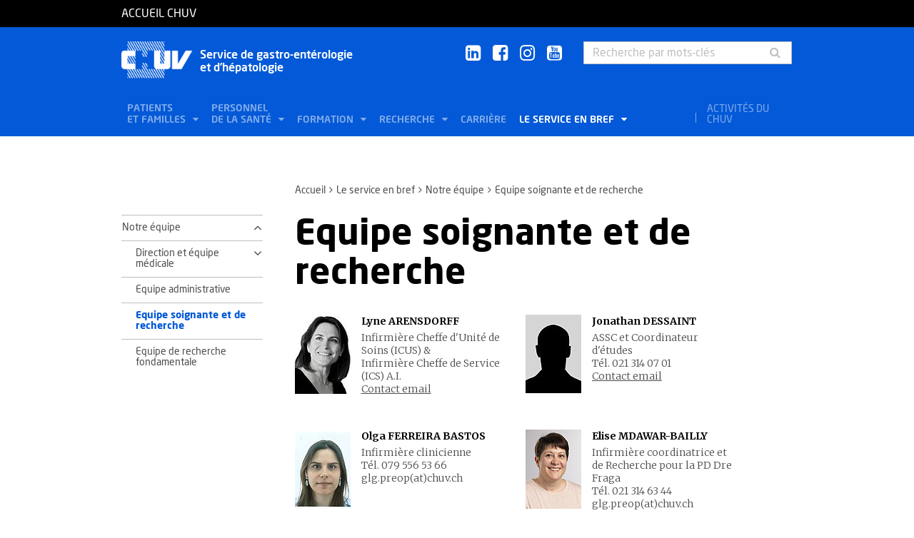

--- FILE ---
content_type: text/html; charset=utf-8
request_url: https://www.chuv.ch/fr/gastro-hepato/glg-home/le-service-en-bref/notre-equipe/equipe-soignante-et-de-recherche
body_size: 7257
content:
<!DOCTYPE html>
<html lang="fr-FR">
<head>

<meta charset="utf-8">
<!-- 
	TYPO3 by ideative, provided by Idéative, http://www.ideative.ch/

	This website is powered by TYPO3 - inspiring people to share!
	TYPO3 is a free open source Content Management Framework initially created by Kasper Skaarhoj and licensed under GNU/GPL.
	TYPO3 is copyright 1998-2026 of Kasper Skaarhoj. Extensions are copyright of their respective owners.
	Information and contribution at https://typo3.org/
-->


<link rel="shortcut icon" href="/typo3conf/ext/site_package/Resources/Public/Icons/Favicons/favicon.ico" type="image/vnd.microsoft.icon">

<meta http-equiv="x-ua-compatible" content="IE=edge" />
<meta name="generator" content="TYPO3 CMS" />
<meta name="viewport" content="width=device-width, initial-scale=1.0" />
<meta name="robots" content="INDEX, FOLLOW" />
<meta name="referrer" content="no-referrer" />
<meta property="og:title" content="Equipe soignante et de recherche" />
<meta property="og:site_name" content="CHUV" />
<meta name="twitter:card" content="summary" />
<meta name="google" content="notranslate" />
<meta name="apple-mobile-web-app-capable" content="no" />


<link rel="stylesheet" type="text/css" href="/typo3temp/assets/compressed/merged-752ca64d860930e2cc444c7c7344b407.css?1768384525" media="all">






<title>Equipe soignante et de recherche - Service de gastro-entérologie et d’hépatologie - CHUV</title><!-- Matomo -->
<script>
  var _paq = window._paq = window._paq || [];
  /* tracker methods like "setCustomDimension" should be called before "trackPageView" */
  _paq.push(['trackPageView']);
  _paq.push(['enableLinkTracking']);
  (function() {
    var u="//matomo-web.chuv.ch/";
    _paq.push(['setTrackerUrl', u+'matomo.php']);
    _paq.push(['setSiteId', '2']);
    var secondaryTracker = 'https://piwik.chuv.ch/matomo.php';
    var secondaryWebsiteId = '2';
    _paq.push(['addTracker', secondaryTracker, secondaryWebsiteId]);
    var d=document, g=d.createElement('script'), s=d.getElementsByTagName('script')[0];
    g.async=true; g.src=u+'matomo.js'; s.parentNode.insertBefore(g,s);
  })();
</script>
<!-- End Matomo Code --><link rel="prev" href="/fr/gastro-hepato/glg-home/le-service-en-bref/notre-equipe/equipe-administrative"><link rel="next" href="/fr/gastro-hepato/glg-home/le-service-en-bref/notre-equipe/equipe-de-recherche-fondamentale"><meta http-equiv="X-UA-Compatible" content="IE=edge"><meta name="geo.region" content="CH-VD"><meta name="geo.placename" content="Lausanne"><meta name="geo.position" content="46.526538;6.642587"><meta name="ICBM" content="46.526538, 6.642587"><link rel="apple-touch-icon" sizes="180x180" href="/typo3conf/ext/site_package/Resources/Public/Icons/Favicons/apple-touch-icon.png" /><link rel="icon" type="image/png" sizes="32x32" href="/typo3conf/ext/site_package/Resources/Public/Icons/Favicons/favicon-32x32.png" /><link rel="icon" type="image/png" sizes="16x16" href="/typo3conf/ext/site_package/Resources/Public/Icons/Favicons/favicon-16x16.png" /><link rel="manifest" href="/typo3conf/ext/site_package/Resources/Public/Icons/Favicons/manifest.json" /><link rel="mask-icon" href="/typo3conf/ext/site_package/Resources/Public/Icons/Favicons/safari-pinned-tab.svg" color="#999999" /><link rel="shortcut icon" href="/typo3conf/ext/site_package/Resources/Public/Icons/Favicons/favicon.ico" /><meta name="msapplication-TileColor" content="#707070" /><meta name="msapplication-TileImage" content="/typo3conf/ext/site_package/Resources/Public/Icons/Favicons/mstile-144x144.png" /><meta name="msapplication-config" content="/typo3conf/ext/site_package/Resources/Public/Icons/Favicons/browserconfig.xml" /><meta name="theme-color" content="#ffffff" /><meta name="google-site-verification" content="Ss4BgqMAJ9qSH9Tva01fOJ3ySHZpRt7jJnGTZ7bqLmE"><script>var dataTablesLangFile = ' /typo3conf/ext/site_package/Resources/Public/JavaScript/DataTables/localisation/fr_FR.json';</script>
<link rel="canonical" href="https://www.chuv.ch/fr/gastro-hepato/glg-home/le-service-en-bref/notre-equipe/equipe-soignante-et-de-recherche"/>
</head>
<body id="p297523" class="page-297523 pagelevel-3 language-0 backendlayout-pagets__ChuvNormalPage layout-default chuv-theme cobalt">


<div
        class="page mm-page mm-slideout body-bg"
        id="page"><section class="top-bar"><div class="container"><div class="row"><div class="col-xs-6 col-md-4"><a id="logo" href="https://www.chuv.ch/fr/chuv-home">
                        Accueil CHUV
                    </a></div><div class="col-xs-6 col-md-8 hidden-md hidden-lg text-right"><a href="#mobile-menu"><i class="fa fa-bars" aria-hidden="true"></i></a></div></div></div><div class="menu-mobile"><nav id="mobile-menu"><ul><li id="mobile-menu-placeholder" data-url="/fr/gastro-hepato/glg-home/le-service-en-bref/notre-equipe/equipe-soignante-et-de-recherche?timestamp=1768768692&amp;type=1011&amp;cHash=bd92f34a784300da22471689425c3925"><i class="fa fa-spinner fa-spin" aria-hidden="true"></i><span>Chargement...</span></li><li><span class="main">Activités du CHUV</span><ul><li><a href="https://www.chuv.ch/fr/chuv-home/patients-et-familles/specialites-medicales/activites-du-chuv" target="" class="menu-list-item"
                               title="Activités du CHUV" rel=""><span>Activités du CHUV</span></a></li><li><a href="https://www.chuv.ch/fr/chuv-home/patients-et-familles/specialites-medicales/activites-du-chuv/domaines-de-soins" target="" class="menu-list-item"
                               title="Domaines de soins" rel=""><span>Domaines de soins</span></a></li><li><a href="https://www.chuv.ch/fr/chuv-home/patients-et-familles/specialites-medicales/activites-du-chuv/departements-services-et-affilies" target="" class="menu-list-item"
                               title="Départements, services et affiliés" rel=""><span>Départements, services et affiliés</span></a></li><li><a href="https://www.chuv.ch/fr/chuv-home/patients-et-familles/specialites-medicales/activites-du-chuv/services-aux-professionnels" target="" class="menu-list-item"
                               title="Services aux professionnels" rel=""><span>Services aux professionnels</span></a></li></ul></li><li class="languages"><section class="language-bar"><div class="container"><div class="row"><div class="col-xs-12"><div class="language-links"></div></div></div></div></section></li></ul></nav></div></section><header class="header-desktop"><div class="container"><div class="row"><div class="col-xs-12 col-sm-9 col-md-5"><div class=""><div class="brand part"><a title="CHUV" href="/fr/gastro-hepato/glg-home"><img src="/typo3conf/ext/site_package/Resources/Public/Patternlab/images/chuv.png"
                                         alt="CHUV"><span >
                                        Service de gastro-entérologie <br/> et d’hépatologie
                                    </span></a></div></div></div><div class="col-xs-4 col-md-3 hidden-xs hidden-sm"><div class="socials" id="socials"><a href="https://www.linkedin.com/company/chuv" title="CHUV sur Linkedin+" target="_blank" rel="noopener noreferrer noopener noreferrer"><i class="fa fa-linkedin-square"></i></a>&nbsp;
                     <a href="https://www.facebook.com/CHUVLausanne" title="@CHUV sur Facebook" target="_blank" rel="noopener noreferrer noopener noreferrer"><i class="fa fa-facebook-square"></i></a>&nbsp;
                     
                         <a href="https://www.instagram.com/chuvlausanne/" title="@CHUV sur Instagram" target="_blank" rel="noopener noreferrer noopener noreferrer"><i class="fa fa-instagram"></i></a>&nbsp;
                     
                     
                    
                         <a href="https://www.youtube.com/@chuvlausanne" title="@CHUV sur Youtube" target="_blank" rel="noopener noreferrer noopener noreferrer"><i class="fa fa-youtube-square"></i></a></div></div><div class="col-xs-4 hidden-xs hidden-sm"><form class="input-group" method="get" id="main-search"
                    action="/fr/gastro-hepato/glg-home/rechercher" autocomplete="off" data-suggest="/fr/gastro-hepato/glg-home/rechercher?type=7384&filters='tags_stringM':'tags_stringM:32,'hhnFR':'NOT url:*/fr/hhn*'"><input name="tx_solr[q]" class="form-control tx-solr-q js-solr-q tx-solr-suggest tx-solr-suggest-focus"
                           placeholder="Recherche par mots-clés"
                           aria-describedby="desc-s-u"
                           type="text"><span class="input-group-btn"><button class="btn" type="submit"><i class="fa fa-search fa-fw"></i></button></span><span class="sr-only" id="desc-s-u">Recherche par mots-clés</span><input type="hidden" name="L" value="0" /><input type="hidden" name="id" value="297492" /></form></div></div><div class="row hidden-xs hidden-sm"><div class="col-xs-12"><div class="main-nav" id="mainNav"><div class="nav-left"><ul><li role="presentation" class=""><a href="/fr/gastro-hepato/glg-home/patients-et-familles"
                                           data-target="#menu_297499"
                                           target=""
                                           title="Patients et familles"
                                           rel=""
                                           class="dropdown">
                                            Patients<br />
et familles

                                        </a></li><li role="presentation" class=""><a href="/fr/gastro-hepato/glg-home/personnel-de-la-sante"
                                           data-target="#menu_297498"
                                           target=""
                                           title="Personnel de la santé"
                                           rel=""
                                           class="dropdown">
                                            Personnel<br />
de la santé

                                        </a></li><li role="presentation" class=""><a href="/fr/gastro-hepato/glg-home/formation"
                                           data-target="#menu_297497"
                                           target=""
                                           title="Formation"
                                           rel=""
                                           class="dropdown">
                                            Formation

                                        </a></li><li role="presentation" class=""><a href="/fr/gastro-hepato/glg-home/recherche"
                                           data-target="#menu_297496"
                                           target=""
                                           title="Recherche"
                                           rel=""
                                           class="dropdown">
                                            Recherche

                                        </a></li><li role="presentation" class=""><a href="https://www.chuv.ch/fr/carriere/accueil"
                                           data-target="#menu_297494"
                                           target=""
                                           title="Carrière"
                                           rel=""
                                           class="">
                                            Carrière

                                        </a></li><li role="presentation" class=""><a href="/fr/gastro-hepato/glg-home/le-service-en-bref"
                                           data-target="#menu_297495"
                                           target=""
                                           title="Le service en bref"
                                           rel=""
                                           class="dropdown current">
                                            Le service en bref

                                        </a></li></ul></div><div class="nav-right"><ul><li role="separator" class="divider"></li><li role="presentation" class="activites"><a href="https://www.chuv.ch/fr/chuv-home/patients-et-familles/specialites-medicales/activites-du-chuv">
                                        Activités du CHUV

                                    </a></li></ul></div></div></div></div></div><div class="container container-menu"><div class="main-menu" id="mainMenu"><div class="menu" id="menu_297499"><div class="menu-block"><div class="menu-list"><a class="menu-list-item title"
                                               href="/fr/gastro-hepato/glg-home/patients-et-familles/maladies-et-affections" target=""
                                               rel=""
                                               title="Maladies et affections">
                                                Maladies et affections
                                                
                                            </a></div></div><div class="menu-block"><div class="menu-list"><a class="menu-list-item title"
                                               href="/fr/gastro-hepato/glg-home/patients-et-familles/notre-consultation" target=""
                                               rel=""
                                               title="Notre consultation">
                                                Notre consultation
                                                
                                            </a></div></div><div class="menu-block"><div class="menu-list"><a class="menu-list-item title"
                                               href="/fr/gastro-hepato/glg-home/patients-et-familles/nos-examens" target=""
                                               rel=""
                                               title="Nos examens">
                                                Nos examens
                                                
                                            </a><a class="menu-list-item"
                                                           href="/fr/gastro-hepato/glg-home/patients-et-familles/nos-examens/gastroscopie" target=""
                                                           rel=""
                                                           title="Gastroscopie">
                                                            Gastroscopie
                                                            
                                                        </a><a class="menu-list-item"
                                                           href="/fr/gastro-hepato/glg-home/patients-et-familles/nos-examens/coloscopie" target=""
                                                           rel=""
                                                           title="Coloscopie">
                                                            Coloscopie
                                                            
                                                        </a><a class="menu-list-item"
                                                           href="/fr/gastro-hepato/glg-home/patients-et-familles/nos-examens/ercp" target=""
                                                           rel=""
                                                           title="ERCP">
                                                            ERCP
                                                            
                                                        </a><a class="menu-list-item"
                                                           href="/fr/gastro-hepato/glg-home/patients-et-familles/nos-examens/tous-nos-examens" target=""
                                                           rel=""
                                                           title="Tous nos examens">
                                                            Tous nos examens
                                                            
                                                        </a><a class="menu-list-item"
                                                           href="/fr/gastro-hepato/glg-home/patients-et-familles/nos-examens/questions-frequentes-faq" target=""
                                                           rel=""
                                                           title="Questions fréquentes (FAQ)">
                                                            Questions fréquentes (FAQ)
                                                            
                                                        </a></div></div><div class="menu-block"><div class="menu-list"><a class="menu-list-item title"
                                               href="/fr/gastro-hepato/glg-home/patients-et-familles/soirees-eoe" target=""
                                               rel=""
                                               title="Soirées EoE">
                                                Soirées EoE
                                                
                                            </a></div></div><div class="menu-block"><div class="menu-list"><a class="menu-list-item title"
                                               href="/fr/gastro-hepato/glg-home/patients-et-familles/soirees-mici" target=""
                                               rel=""
                                               title="Soirées MICI">
                                                Soirées MICI
                                                
                                            </a></div></div><div class="menu-block"><div class="menu-list"><a class="menu-list-item title"
                                               href="/fr/gastro-hepato/glg-home/patients-et-familles/informations-pour-les-patients-et-leurs-familles" target=""
                                               rel=""
                                               title="Informations pour les patients et leurs familles">
                                                Informations pour les patients et leurs familles
                                                
                                            </a></div></div></div><div class="menu" id="menu_297498"><div class="menu-block"><div class="menu-list"><a class="menu-list-item title"
                                               href="/fr/gastro-hepato/glg-home/connexion?pageId=297516&amp;return_url=%2Ffr%2Fgastro-hepato%2Fglg-home%2Fpersonnel-de-la-sante%2Fattitude-clinique&amp;cHash=aa9fe483fd93121bb19132a1cc221604" target=""
                                               rel=""
                                               title="Attitude clinique">
                                                Attitude clinique
                                                
                                            </a></div></div><div class="menu-block bg-white"><div class="menu-list"><a class="menu-list-item title"
                                               href="/fr/gastro-hepato/glg-home/personnel-de-la-sante/medchuv-un-portail-pour-les-medecins" target=""
                                               rel=""
                                               title="medCHUV: un portail pour les médecins">
                                                medCHUV: un portail pour les médecins
                                                
                                            </a><a class="menu-list-item"
                                                           href="/fr/gastro-hepato/glg-home/personnel-de-la-sante/medchuv-un-portail-pour-les-medecins/demande-consultations-us-pbf-examens-fonctionnels" target=""
                                                           rel=""
                                                           title="Demande consultations - US/PBF - examens fonctionnels">
                                                            Demande consultations - US/PBF - examens fonctionnels
                                                            
                                                        </a><a class="menu-list-item"
                                                           href="/fr/gastro-hepato/glg-home/personnel-de-la-sante/medchuv-un-portail-pour-les-medecins/demande-examens-endoscopiques" target=""
                                                           rel=""
                                                           title="Demande examens endoscopiques">
                                                            Demande examens endoscopiques
                                                            
                                                        </a><a class="menu-list-item"
                                                           href="/fr/gastro-hepato/glg-home/personnel-de-la-sante/medchuv-un-portail-pour-les-medecins/obtenir-un-extrait-de-dossier" target=""
                                                           rel=""
                                                           title="Obtenir un extrait de dossier">
                                                            Obtenir un extrait de dossier
                                                            
                                                        </a><a class="menu-list-item secure"
                                                           href="https://med.chuv.ch/" target="_blank"
                                                           rel="noopener noreferrer"
                                                           title="Accéder au portail">
                                                            Accéder au portail
                                                            
                                                                    <i class="fa fa-lock" aria-hidden="true"></i></a></div></div></div><div class="menu" id="menu_297497"><div class="menu-block"><div class="menu-list"><a class="menu-list-item title"
                                               href="/fr/gastro-hepato/glg-home/formation/formation-pregraduee" target=""
                                               rel=""
                                               title="Formation prégraduée">
                                                Formation prégraduée
                                                
                                            </a></div></div><div class="menu-block"><div class="menu-list"><a class="menu-list-item title"
                                               href="/fr/gastro-hepato/glg-home/formation/formation-postgraduee-et-continue" target=""
                                               rel=""
                                               title="Formation postgraduée et continue">
                                                Formation postgraduée et continue
                                                
                                            </a><a class="menu-list-item"
                                                           href="/fr/gastro-hepato/glg-home/formation/formation-postgraduee-et-continue/actualites-en-gastro-enterologie" target=""
                                                           rel=""
                                                           title="Actualités en gastro-entérologie">
                                                            Actualités en gastro-entérologie
                                                            
                                                        </a><a class="menu-list-item"
                                                           href="/fr/gastro-hepato/glg-home/formation/formation-postgraduee-et-continue/challenges-in-viral-hepatitis-and-liver-disease" target=""
                                                           rel=""
                                                           title="Challenges in Viral Hepatitis and Liver Disease">
                                                            Challenges in Viral Hepatitis and Liver Disease
                                                            
                                                        </a><a class="menu-list-item"
                                                           href="/fr/gastro-hepato/glg-home/formation/formation-postgraduee-et-continue/colloque-dendoscopie-avancee" target=""
                                                           rel=""
                                                           title="Colloque d&#039;endoscopie avancée">
                                                            Colloque d&#039;endoscopie avancée
                                                            
                                                        </a><a class="menu-list-item"
                                                           href="/fr/gastro-hepato/glg-home/formation/formation-postgraduee-et-continue/common-ground-meeting" target=""
                                                           rel=""
                                                           title="Common Ground Meeting">
                                                            Common Ground Meeting
                                                            
                                                        </a><a class="menu-list-item"
                                                           href="/fr/gastro-hepato/glg-home/formation/formation-postgraduee-et-continue/journee-dautomne" target=""
                                                           rel=""
                                                           title="Journée d&#039;automne">
                                                            Journée d&#039;automne
                                                            
                                                        </a><a class="menu-list-item"
                                                           href="/fr/gastro-hepato/glg-home/formation/formation-postgraduee-et-continue/sasl-day-of-the-liver-journee-du-foie" target=""
                                                           rel=""
                                                           title="SASL Day of the Liver | Journée du foie">
                                                            SASL Day of the Liver | Journée du foie
                                                            
                                                        </a><a class="menu-list-item"
                                                           href="/fr/gastro-hepato/glg-home/formation/formation-postgraduee-et-continue/sasl-school-of-hepatology" target=""
                                                           rel=""
                                                           title="SASL School of Hepatology">
                                                            SASL School of Hepatology
                                                            
                                                        </a></div></div></div><div class="menu" id="menu_297496"><div class="menu-block"><div class="menu-list"><a class="menu-list-item title"
                                               href="/fr/gastro-hepato/glg-home/recherche/recherche-fondamentale" target=""
                                               rel=""
                                               title="Recherche fondamentale">
                                                Recherche fondamentale
                                                
                                            </a></div></div><div class="menu-block"><div class="menu-list"><a class="menu-list-item title"
                                               href="/fr/gastro-hepato/glg-home/recherche/recherche-clinique-et-translationnelle" target=""
                                               rel=""
                                               title="Recherche clinique et translationnelle">
                                                Recherche clinique et translationnelle
                                                
                                            </a></div></div><div class="menu-block"><div class="menu-list"><a class="menu-list-item title"
                                               href="/fr/gastro-hepato/glg-home/recherche/prix-et-distinctions" target=""
                                               rel=""
                                               title="Prix et distinctions">
                                                Prix et distinctions
                                                
                                            </a></div></div><div class="menu-block"><div class="menu-list"><a class="menu-list-item title"
                                               href="/fr/gastro-hepato/glg-home/recherche/publications" target=""
                                               rel=""
                                               title="Publications">
                                                Publications
                                                
                                            </a></div></div><div class="menu-block"><div class="menu-list"><a class="menu-list-item title"
                                               href="/fr/gastro-hepato/glg-home/recherche/subsides-de-recherche" target=""
                                               rel=""
                                               title="Subsides de recherche">
                                                Subsides de recherche
                                                
                                            </a></div></div></div><div class="menu" id="menu_297495"><div class="menu-block"><div class="menu-list"><a class="menu-list-item title"
                                               href="/fr/gastro-hepato/glg-home/le-service-en-bref/notre-equipe" target=""
                                               rel=""
                                               title="Notre équipe">
                                                Notre équipe
                                                
                                            </a><a class="menu-list-item"
                                                           href="/fr/gastro-hepato/glg-home/le-service-en-bref/notre-equipe/direction-et-equipe-medicale" target=""
                                                           rel=""
                                                           title="Direction et équipe médicale">
                                                            Direction et équipe médicale
                                                            
                                                        </a><a class="menu-list-item"
                                                           href="/fr/gastro-hepato/glg-home/le-service-en-bref/notre-equipe/equipe-administrative" target=""
                                                           rel=""
                                                           title="Equipe administrative">
                                                            Equipe administrative
                                                            
                                                        </a><a class="menu-list-item current"
                                                           href="/fr/gastro-hepato/glg-home/le-service-en-bref/notre-equipe/equipe-soignante-et-de-recherche" target=""
                                                           rel=""
                                                           title="Equipe soignante et de recherche">
                                                            Equipe soignante et de recherche
                                                            
                                                        </a><a class="menu-list-item"
                                                           href="/fr/gastro-hepato/glg-home/le-service-en-bref/notre-equipe/equipe-de-recherche-fondamentale" target=""
                                                           rel=""
                                                           title="Equipe de recherche fondamentale">
                                                            Equipe de recherche fondamentale
                                                            
                                                        </a></div></div></div></div></div></header><section class="cols"><div class="container"><div class="row hidden-xs hidden-sm"><div class="col-xs-12 col-md-3"></div><div class="col-xs-12 col-md-8"><ol class="breadcrumb"><li><a href="/fr/gastro-hepato/glg-home" target="" title="Accueil">Accueil</a></li><li><a href="/fr/gastro-hepato/glg-home/le-service-en-bref" target="" title="Le service en bref">Le service en bref</a></li><li><a href="/fr/gastro-hepato/glg-home/le-service-en-bref/notre-equipe" target="" title="Notre équipe">Notre équipe</a></li><!-- On detail pages, check if there's a dedicated TS object to fetch the record's title --><li class="active">Equipe soignante et de recherche</li></ol></div></div><div class="row"><div class="col-xs-12 col-md-3 col-sidebar"><div class="hidden-xs hidden-sm"><div class="secondary-menu" id="accordion" data-accordion="true"><div class="secondary-menu-item item-collapse"><a href="/fr/gastro-hepato/glg-home/le-service-en-bref/notre-equipe"
                               class=" collapsed"
                               title="Notre équipe">
                                Notre équipe
                            </a><a class="button-collapse "
                               href="#collapse_subnav_297507" role="button" data-toggle="collapse"
                               aria-expanded="true"
                               aria-controls="collapse_subnav_297507"></a></div><div class="secondary-menu-sub in"
                             id="collapse_subnav_297507" data-parent="#collapse_subnav_297507"
                              
                        ><div class="secondary-menu-item item-collapse"><a href="/fr/gastro-hepato/glg-home/le-service-en-bref/notre-equipe/direction-et-equipe-medicale"
                               class=""
                               title="Direction et équipe médicale">
                                Direction et équipe médicale
                            </a><a class="button-collapse  collapsed"
                               href="#collapse_subnav_297525" role="button" data-toggle="collapse"
                               aria-expanded="false"
                               aria-controls="collapse_subnav_297525"></a></div><div class="secondary-menu-sub collapse "
                             id="collapse_subnav_297525" data-parent="#collapse_subnav_297525"
                              
                        ><div class="secondary-menu-item"><a class=""
                               href="/fr/gastro-hepato/glg-home/le-service-en-bref/notre-equipe/direction-et-equipe-medicale/prof-darius-moradpour" target="" title="Prof. Darius Moradpour">
                                Prof. Darius Moradpour
                                
                            </a></div><div class="secondary-menu-item"><a class=""
                               href="/fr/gastro-hepato/glg-home/le-service-en-bref/notre-equipe/direction-et-equipe-medicale/prof-alain-schoepfer" target="" title="Prof. Alain Schoepfer">
                                Prof. Alain Schoepfer
                                
                            </a></div><div class="secondary-menu-item"><a class=""
                               href="/fr/gastro-hepato/glg-home/le-service-en-bref/notre-equipe/direction-et-equipe-medicale/dre-montserrat-fraga-christinet" target="" title="Dre Montserrat Fraga Christinet">
                                Dre Montserrat Fraga Christinet
                                
                            </a></div><div class="secondary-menu-item"><a class=""
                               href="/fr/gastro-hepato/glg-home/le-service-en-bref/notre-equipe/direction-et-equipe-medicale/dr-sebastien-godat" target="" title="Dr Sébastien Godat">
                                Dr Sébastien Godat
                                
                            </a></div><div class="secondary-menu-item"><a class=""
                               href="/fr/gastro-hepato/glg-home/le-service-en-bref/notre-equipe/direction-et-equipe-medicale/dr-julien-vionnet" target="" title="Dr Julien Vionnet">
                                Dr Julien Vionnet
                                
                            </a></div></div><div class="secondary-menu-item"><a class=""
                               href="/fr/gastro-hepato/glg-home/le-service-en-bref/notre-equipe/equipe-administrative" target="" title="Equipe administrative">
                                Equipe administrative
                                
                            </a></div><div class="secondary-menu-item"><a class="active current"
                               href="/fr/gastro-hepato/glg-home/le-service-en-bref/notre-equipe/equipe-soignante-et-de-recherche" target="" title="Equipe soignante et de recherche">
                                Equipe soignante et de recherche
                                
                            </a></div><div class="secondary-menu-item"><a class=""
                               href="/fr/gastro-hepato/glg-home/le-service-en-bref/notre-equipe/equipe-de-recherche-fondamentale" target="" title="Equipe de recherche fondamentale">
                                Equipe de recherche fondamentale
                                
                            </a></div></div></div></div></div><div class="col-xs-12 col-md-8 col-content"><!--TYPO3SEARCH_begin--><h1>Equipe soignante et de recherche</h1><div id="c617547" class="frame frame-default frame-type-list frame-layout-0 frame-space-before-none frame-space-after-none"><div class="row"><div class="col-xs-12 col-sm-6"><div class="person"><div class="person-img"><img title="Lyne ARENSDORFF" alt="Lyne ARENSDORFF" src="/fileadmin/_processed_old_/0/e/csm_glg_ARENSDORFF_b19778a829.jpg" width="78" height="111" /></div><div class="person-desc"><h4> Lyne ARENSDORFF</h4>
			
				Infirmière Cheffe d&#039;Unité de Soins (ICUS) &amp;<br />
Infirmière Cheffe de Service (ICS) A.I.<br><a href="/fr/gastro-hepato/glg-home/formulaire-de-contact?tx_chuvforms%5Bcontact%5D=235569&amp;cHash=caf94b1b1f3850252ca49c901265e14c">
					Contact email
				</a><br></div></div></div><div class="col-xs-12 col-sm-6"><div class="person"><div class="person-img"><img title="Jonathan DESSAINT" alt="Jonathan DESSAINT" src="/fileadmin/_processed_old_/7/1/csm_chuv-silhouette-homme_150e83a2f6.jpg" width="78" height="110" /></div><div class="person-desc"><h4> Jonathan DESSAINT</h4>
			
				ASSC et Coordinateur d&#039;études<br />
Tél. 021 314 07 01<br><a href="/fr/gastro-hepato/glg-home/formulaire-de-contact?tx_chuvforms%5Bcontact%5D=141212&amp;cHash=758d65d3e4f888d85fabcea5dec4bf97">
					Contact email
				</a><br></div></div></div></div><div class="row"><div class="col-xs-12 col-sm-6"><div class="person"><div class="person-img"><img title="Olga FERREIRA BASTOS" alt="Olga FERREIRA BASTOS" src="/fileadmin/_processed_old_/c/5/csm_glg_Olga_Bastos_5cb9b6e5b7.jpg" width="78" height="111" /></div><div class="person-desc"><h4> Olga FERREIRA BASTOS</h4>
			
				Infirmière clinicienne<br />
Tél. 079 556 53 66<br />
glg.preop(at)chuv.ch<br></div></div></div><div class="col-xs-12 col-sm-6"><div class="person"><div class="person-img"><img title="Elise MDAWAR-BAILLY" alt="Elise MDAWAR-BAILLY" src="/fileadmin/_processed_old_/d/c/csm_MDAWAR_Elise_20210215_016_757c291416.jpg" width="78" height="111" /></div><div class="person-desc"><h4> Elise MDAWAR-BAILLY</h4>
			
				Infirmière coordinatrice et <br />
de Recherche pour la PD Dre Fraga<br />
Tél. 021 314 63 44<br />
glg.preop(at)chuv.ch<br></div></div></div></div><div class="row"><div class="col-xs-12 col-sm-6"><div class="person"><div class="person-img"><img title="Equipe Physiothérapeutes" alt="Equipe Physiothérapeutes" src="/fileadmin/_processed_old_/4/6/csm_glg_physios_3473a1ab35.jpg" width="78" height="111" /></div><div class="person-desc"><h4> Equipe Physiothérapeutes</h4>
			
				Tél. 021 314 06 99<br><a href="/fr/gastro-hepato/glg-home/formulaire-de-contact?tx_chuvforms%5Bcontact%5D=141214&amp;cHash=8ecdec93737be06498e1c871914655fe">
					Contact email
				</a><br></div></div></div><div class="col-xs-12 col-sm-6"><div class="person"><div class="person-img"><img title="Catherine SANER" alt="Catherine SANER" src="/fileadmin/_processed_old_/5/2/csm_SANEF_Catherine20201027_DSC2831_5fd7229972.jpg" width="78" height="111" /></div><div class="person-desc"><h4>Dre Catherine SANER</h4>
			
				Responsable de recherche Swiss Eosinophilic Esophagitis Cohort pour le Pr Schoepfer<br />
Tél. 021 314 02 97<br></div></div></div></div><div class="row"><div class="col-xs-12 col-sm-6"><div class="person"><div class="person-img"><img title="Vanessa WEBER" alt="Vanessa WEBER" src="/fileadmin/_processed_old_/f/8/csm_chuv-silhouette-femme_e0df1d0a7c.jpg" width="78" height="110" /></div><div class="person-desc"><h4> Vanessa WEBER</h4>
			
				Infirmière spécialisée<br />
Tél. 079 556 49 75<br></div></div></div></div></div><!--TYPO3SEARCH_end--><div class="clearfix"></div><div class="row"></div></div></div></div></section><section class="footer"><div class="container"><div class="row"><div class="col-xs-12 col-sm-9" id="footer-logos"><div class="logo logo-vd"><a rel="noopener noreferrer" href="https://www.vd.ch/" title="État de Vaud" target="_blank"><img src="/typo3conf/ext/site_package/Resources/Public/Patternlab/images/etat_de_vaud.svg"
                                 alt="État de Vaud"></a></div><div class="logo logo-chuv"><a href="https://www.chuv.ch/fr/chuv-home" title="Centre hospitalier universitaire vaudois"><img src="/typo3conf/ext/site_package/Resources/Public/Patternlab/images/chuv_grey.svg"
                                 alt="Centre hospitalier universitaire vaudois"></a><div class="address d-none d-sm-inline-block">
                            CHUV <br>
Service de gastro-entérologie et<br>
d'hépatologie<br>
Rue du Bugnon 46 <br>
CH-1011 Lausanne<br />+41 21 314 4717
                        </div></div><div class="logo logo-unil bloc-unil-fbm"><a rel="noopener noreferrer" href="http://www.unil.ch/" title="Université de Lausanne" target="_blank"><img src="/typo3conf/ext/site_package/Resources/Public/Patternlab/images/unil.svg"
                                 alt="Université de Lausanne"></a><a rel="noopener noreferrer" href="https://www.unil.ch/fbm/home.html" title="Faculté de biologie et de médecine" target="_blank" class="logo-fbm">
                            Faculté de biologie et de médecine
                        </a></div></div><div class="col-xs-12 d-block d-sm-none"><div class="address">
                        CHUV <br>
Service de gastro-entérologie et<br>
d'hépatologie<br>
Rue du Bugnon 46 <br>
CH-1011 Lausanne<br />+41 21 314 4717
                    </div></div><div class="col-xs-12 col-sm-3"><div class="address links"><a href="/fr/gastro-hepato/glg-home/le-service-en-bref/impressum" target="_top">
                                Impressum
                            </a><br/><a href="/fr/gastro-hepato/glg-home/le-service-en-bref/informations-juridiques" target="_top">
                                Informations juridiques
                            </a><br/><a href="/fr/gastro-hepato/glg/glg-home/plan-du-site" target="_top">
                                Plan du site
                            </a><br/><a href="/fr/gastro-hepato/glg-home/formulaire-de-contact" target="_top">
                                Formulaire de contact
                            </a></div></div></div></div></section><section class="bottom-update"><div class="container"><div class="row"><div class="col-xs-12 socials"><a rel="noopener noreferrer" href="https://www.linkedin.com/company/chuv" title="CHUV sur Linkedin+" target="_blank"><i class="fa fa-linkedin-square"></i></a><a rel="noopener noreferrer" href="https://www.facebook.com/CHUVLausanne" title="@CHUV sur Facebook" target="_blank"><i class="fa fa-facebook-square"></i></a><a rel="noopener noreferrer" href="https://www.instagram.com/chuvlausanne/" title="@CHUV sur Instagram" target="_blank"><i class="fa fa-instagram"></i></a><i class="fa fa-twitter-square"></i></div></div><div class="row"><div class="col-xs-12">
                        &nbsp;Dernière mise à jour le 16/05/2025 à 11:23
                    </div></div></div></section><a class="scroll-top" title="Scroll to top" href="#top"><span class="scroll-top-icon"></span></a></div>
<script src="/typo3temp/assets/compressed/merged-71ad6ae01c069bc2d7ca6fe3ed45c780.js?1737974728" type="text/javascript"></script>
<script src="https://challenges.cloudflare.com/turnstile/v0/api.js?render=explicit&amp;onload=onloadTurnstileCallback" type="text/javascript" async="async" defer="defer"></script>
<script src="/typo3temp/assets/compressed/merged-524767725c2edd38a116315c779ecdb6.js?1649349769" type="text/javascript"></script>


</body>
</html>

--- FILE ---
content_type: text/html; charset=utf-8
request_url: https://www.chuv.ch/fr/gastro-hepato/glg-home/le-service-en-bref/notre-equipe/equipe-soignante-et-de-recherche?timestamp=1768768692&type=1011&cHash=bd92f34a784300da22471689425c3925
body_size: 11398
content:


<li><span class="main">Patients et familles</span><ul><li><a href="/fr/gastro-hepato/glg-home/patients-et-familles" target="" class="menu-list-item"
                               title="Patients et familles" rel=""><span>Patients et familles</span></a></li><li><a href="/fr/gastro-hepato/glg-home/patients-et-familles/maladies-et-affections" target="" class="menu-list-item"
                               title="Maladies et affections" rel=""><span>Maladies et affections</span></a></li><li><a href="/fr/gastro-hepato/glg-home/patients-et-familles/notre-consultation" target="" class="menu-list-item"
                               title="Notre consultation" rel=""><span>Notre consultation</span></a></li><li><span class="main">Nos examens</span><ul><li><a href="/fr/gastro-hepato/glg-home/patients-et-familles/nos-examens" target="" class="menu-list-item"
                               title="Nos examens" rel=""><span>Nos examens</span></a></li><li><a href="/fr/gastro-hepato/glg-home/patients-et-familles/nos-examens/gastroscopie" target="" class="menu-list-item"
                               title="Gastroscopie" rel=""><span>Gastroscopie</span></a></li><li><a href="/fr/gastro-hepato/glg-home/patients-et-familles/nos-examens/coloscopie" target="" class="menu-list-item"
                               title="Coloscopie" rel=""><span>Coloscopie</span></a></li><li><a href="/fr/gastro-hepato/glg-home/patients-et-familles/nos-examens/ercp" target="" class="menu-list-item"
                               title="ERCP" rel=""><span>ERCP</span></a></li><li><a href="/fr/gastro-hepato/glg-home/patients-et-familles/nos-examens/tous-nos-examens" target="" class="menu-list-item"
                               title="Tous nos examens" rel=""><span>Tous nos examens</span></a></li><li><a href="/fr/gastro-hepato/glg-home/patients-et-familles/nos-examens/questions-frequentes-faq" target="" class="menu-list-item"
                               title="Questions fréquentes (FAQ)" rel=""><span>Questions fréquentes (FAQ)</span></a></li></ul></li><li><a href="/fr/gastro-hepato/glg-home/patients-et-familles/soirees-eoe" target="" class="menu-list-item"
                               title="Soirées EoE" rel=""><span>Soirées EoE</span></a></li><li><a href="/fr/gastro-hepato/glg-home/patients-et-familles/soirees-mici" target="" class="menu-list-item"
                               title="Soirées MICI" rel=""><span>Soirées MICI</span></a></li><li><a href="/fr/gastro-hepato/glg-home/patients-et-familles/informations-pour-les-patients-et-leurs-familles" target="" class="menu-list-item"
                               title="Informations pour les patients et leurs familles" rel=""><span>Informations pour les patients et leurs familles</span></a></li></ul></li><li><span class="main">Personnel de la santé</span><ul><li><a href="/fr/gastro-hepato/glg-home/personnel-de-la-sante" target="" class="menu-list-item"
                               title="Personnel de la santé" rel=""><span>Personnel de la santé</span></a></li><li><span class="main">Attitude clinique</span><ul><li><a href="/fr/gastro-hepato/glg-home/connexion?pageId=297516&amp;return_url=%2Ffr%2Fgastro-hepato%2Fglg-home%2Fpersonnel-de-la-sante%2Fattitude-clinique&amp;cHash=aa9fe483fd93121bb19132a1cc221604" target="" class="menu-list-item"
                               title="Attitude clinique" rel=""><span>Attitude clinique</span></a></li><li><span class="main">ENDOSCOPIE</span><ul><li><a href="/fr/gastro-hepato/glg-home/connexion?pageId=391634&amp;return_url=%2Ffr%2Fgastro-hepato%2Fglg-home%2Fpersonnel-de-la-sante%2Fattitude-clinique%2Fendoscopie&amp;cHash=39a161279f6dc6c83a07ef117936c83b" target="" class="menu-list-item"
                               title="ENDOSCOPIE" rel=""><span>ENDOSCOPIE</span></a></li><li><a href="/fr/gastro-hepato/glg-home/connexion?pageId=297601&amp;return_url=%2Ffr%2Fgastro-hepato%2Fglg-home%2Fpersonnel-de-la-sante%2Fattitude-clinique%2Fendoscopie%2Fendobrachy-oesophage-ablation-par-radiofrequence&amp;cHash=d6ea1cde374c6e0c953178b8c6bebc85" target="" class="menu-list-item"
                               title="Endobrachy-oesophage_Ablation par radiofréquence" rel=""><span>Endobrachy-oesophage_Ablation par radiofréquence</span></a></li><li><a href="/fr/gastro-hepato/glg-home/connexion?pageId=297629&amp;return_url=%2Ffr%2Fgastro-hepato%2Fglg-home%2Fpersonnel-de-la-sante%2Fattitude-clinique%2Fendoscopie%2Fchirurgie-bariatrique-bilan-pre-operatoire&amp;cHash=1d20546123307a6d980234ee91cf2e53" target="" class="menu-list-item"
                               title="Chirurgie bariatrique (bilan pré-opératoire)" rel=""><span>Chirurgie bariatrique (bilan pré-opératoire)</span></a></li><li><a href="/fr/gastro-hepato/glg-home/connexion?pageId=297617&amp;return_url=%2Ffr%2Fgastro-hepato%2Fglg-home%2Fpersonnel-de-la-sante%2Fattitude-clinique%2Fendoscopie%2Fchromo-endoscopie&amp;cHash=4ea2ab38ee481c7de28ba17d212eb06f" target="" class="menu-list-item"
                               title="Chromo-endoscopie" rel=""><span>Chromo-endoscopie</span></a></li><li><a href="/fr/gastro-hepato/glg-home/connexion?pageId=387650&amp;return_url=%2Ffr%2Fgastro-hepato%2Fglg-home%2Fpersonnel-de-la-sante%2Fattitude-clinique%2Fendoscopie%2Fdepistage-du-cancer-colorectal&amp;cHash=d13a71992e6df9c0354c0d60c2e6bfd0" target="" class="menu-list-item"
                               title="Dépistage du cancer colorectal" rel=""><span>Dépistage du cancer colorectal</span></a></li><li><a href="/fr/gastro-hepato/glg-home/connexion?pageId=297608&amp;return_url=%2Ffr%2Fgastro-hepato%2Fglg-home%2Fpersonnel-de-la-sante%2Fattitude-clinique%2Fendoscopie%2Fdilatation-digestive&amp;cHash=0ff2d683879b038ef8264b9aa9ac4af7" target="" class="menu-list-item"
                               title="Dilatation digestive" rel=""><span>Dilatation digestive</span></a></li><li><a href="/fr/gastro-hepato/glg-home/connexion?pageId=297600&amp;return_url=%2Ffr%2Fgastro-hepato%2Fglg-home%2Fpersonnel-de-la-sante%2Fattitude-clinique%2Fendoscopie%2Fendocardite-infectieuse&amp;cHash=76b38170c9de8c8074290ca97fda078d" target="" class="menu-list-item"
                               title="Endocardite infectieuse" rel=""><span>Endocardite infectieuse</span></a></li><li><a href="/fr/gastro-hepato/glg-home/connexion?pageId=297599&amp;return_url=%2Ffr%2Fgastro-hepato%2Fglg-home%2Fpersonnel-de-la-sante%2Fattitude-clinique%2Fendoscopie%2Fendosonographie-anale&amp;cHash=19cf5ac61c80ea1a9c3a2364fd21c56a" target="" class="menu-list-item"
                               title="Endosonographie anale" rel=""><span>Endosonographie anale</span></a></li><li><a href="/fr/gastro-hepato/glg-home/connexion?pageId=428132&amp;return_url=%2Ffr%2Fgastro-hepato%2Fglg-home%2Fpersonnel-de-la-sante%2Fattitude-clinique%2Fendoscopie%2Fhygiene-prevention-et-controle-de-linfection-en-endoscopie-digestive&amp;cHash=99ebcbad2397d7088ff7a94c0ee89ab2" target="" class="menu-list-item"
                               title="Hygiène, prévention et contrôle de l&#039;infection en endoscopie digestive" rel=""><span>Hygiène, prévention et contrôle de l&#039;infection en endoscopie digestive</span></a></li><li><a href="/fr/gastro-hepato/glg-home/connexion?pageId=297581&amp;return_url=%2Ffr%2Fgastro-hepato%2Fglg-home%2Fpersonnel-de-la-sante%2Fattitude-clinique%2Fendoscopie%2Fintervention-endoscopique-et-nouveaux-anticoagulants&amp;cHash=783b6a82ea3d78499cad36ad479cdf86" target="" class="menu-list-item"
                               title="Intervention endoscopique et nouveaux anticoagulants" rel=""><span>Intervention endoscopique et nouveaux anticoagulants</span></a></li><li><a href="/fr/gastro-hepato/glg-home/connexion?pageId=391679&amp;return_url=%2Ffr%2Fgastro-hepato%2Fglg-home%2Fpersonnel-de-la-sante%2Fattitude-clinique%2Fendoscopie%2Fkystes-pancreatiques&amp;cHash=c510995e23e9fa8279a7a7f808e5a64a" target="" class="menu-list-item"
                               title="Kystes pancréatiques" rel=""><span>Kystes pancréatiques</span></a></li><li><a href="/fr/gastro-hepato/glg-home/connexion?pageId=297564&amp;return_url=%2Ffr%2Fgastro-hepato%2Fglg-home%2Fpersonnel-de-la-sante%2Fattitude-clinique%2Fendoscopie%2Fpiquets-glg-examens-en-urgence&amp;cHash=ac442fc04ecf4183d7ea732468edbcd3" target="" class="menu-list-item"
                               title="PIQUETS GLG : examens en urgence" rel=""><span>PIQUETS GLG : examens en urgence</span></a></li><li><a href="/fr/gastro-hepato/glg-home/connexion?pageId=406000&amp;return_url=%2Ffr%2Fgastro-hepato%2Fglg-home%2Fpersonnel-de-la-sante%2Fattitude-clinique%2Fendoscopie%2Fpoem-g-poem&amp;cHash=120f4a752c73918a0e69ef648d01b591" target="" class="menu-list-item"
                               title="POEM &amp; G-POEM" rel=""><span>POEM &amp; G-POEM</span></a></li><li><a href="/fr/gastro-hepato/glg-home/connexion?pageId=394505&amp;return_url=%2Ffr%2Fgastro-hepato%2Fglg-home%2Fpersonnel-de-la-sante%2Fattitude-clinique%2Fendoscopie%2Fprise-en-charge-des-corps-etrangers-digestifs&amp;cHash=59139ed7772a55725aba0ea970eebc22" target="" class="menu-list-item"
                               title="Prise en charge des corps étrangers digestifs" rel=""><span>Prise en charge des corps étrangers digestifs</span></a></li><li><a href="/fr/gastro-hepato/glg-home/connexion?pageId=387370&amp;return_url=%2Ffr%2Fgastro-hepato%2Fglg-home%2Fpersonnel-de-la-sante%2Fattitude-clinique%2Fendoscopie%2Fsondes-gastriques-et-jejunales&amp;cHash=0eeaae0ea60f990ecbe819439a215dc9" target="" class="menu-list-item"
                               title="Sondes gastriques et jéjunales" rel=""><span>Sondes gastriques et jéjunales</span></a></li><li><a href="/fr/gastro-hepato/glg-home/connexion?pageId=297555&amp;return_url=%2Ffr%2Fgastro-hepato%2Fglg-home%2Fpersonnel-de-la-sante%2Fattitude-clinique%2Fendoscopie%2Fsonde-de-compression-linton&amp;cHash=0e62f37eec414011b96cec2d8df33d74" target="" class="menu-list-item"
                               title="Sonde de compression Linton" rel=""><span>Sonde de compression Linton</span></a></li><li><a href="/fr/gastro-hepato/glg-home/connexion?pageId=411371&amp;return_url=%2Ffr%2Fgastro-hepato%2Fglg-home%2Fpersonnel-de-la-sante%2Fattitude-clinique%2Fendoscopie%2Ftraitements-anticoagulants-et-endoscopie&amp;cHash=bbb68d45adb1f933e50235c2e7cc64f0" target="" class="menu-list-item"
                               title="Traitements anticoagulants et endoscopie" rel=""><span>Traitements anticoagulants et endoscopie</span></a></li><li><a href="/fr/gastro-hepato/glg-home/connexion?pageId=391829&amp;return_url=%2Ffr%2Fgastro-hepato%2Fglg-home%2Fpersonnel-de-la-sante%2Fattitude-clinique%2Fendoscopie%2Ftraitement-de-lileus-sur-obstruction-colique-en-urgence&amp;cHash=9b0428c278e944ce53061d87d6106f39" target="" class="menu-list-item"
                               title="Traitement de l&#039;iléus sur obstruction colique en urgence" rel=""><span>Traitement de l&#039;iléus sur obstruction colique en urgence</span></a></li><li><a href="/fr/gastro-hepato/glg-home/connexion?pageId=413991&amp;return_url=%2Ffr%2Fgastro-hepato%2Fglg-home%2Fpersonnel-de-la-sante%2Fattitude-clinique%2Fendoscopie%2Furgences-en-endoscopie-digestive&amp;cHash=2572ac6410f8b7d28d7d725145453084" target="" class="menu-list-item"
                               title="Urgences en endoscopie digestive" rel=""><span>Urgences en endoscopie digestive</span></a></li><li><a href="/fr/gastro-hepato/glg-home/connexion?pageId=297545&amp;return_url=%2Ffr%2Fgastro-hepato%2Fglg-home%2Fpersonnel-de-la-sante%2Fattitude-clinique%2Fendoscopie%2Fulceres-gastro-duodenaux&amp;cHash=84e273803553ed5766211e5e86590b43" target="" class="menu-list-item"
                               title="Ulcères gastro-duodénaux" rel=""><span>Ulcères gastro-duodénaux</span></a></li><li><a href="/fr/gastro-hepato/glg-home/connexion?pageId=394455&amp;return_url=%2Ffr%2Fgastro-hepato%2Fglg-home%2Fpersonnel-de-la-sante%2Fattitude-clinique%2Fendoscopie%2Fvideocapsule-endoscopique-vce&amp;cHash=235f503a7152367b4084c88e0bcb9e1c" target="" class="menu-list-item"
                               title="Vidéocapsule endoscopique (VCE)" rel=""><span>Vidéocapsule endoscopique (VCE)</span></a></li></ul></li><li><span class="main">GASTRO-ENTEROLOGIE</span><ul><li><a href="/fr/gastro-hepato/glg-home/connexion?pageId=391629&amp;return_url=%2Ffr%2Fgastro-hepato%2Fglg-home%2Fpersonnel-de-la-sante%2Fattitude-clinique%2Fgastro-enterologie&amp;cHash=d062867813b08053094f4a63c0c64831" target="" class="menu-list-item"
                               title="GASTRO-ENTEROLOGIE" rel=""><span>GASTRO-ENTEROLOGIE</span></a></li><li><a href="/fr/gastro-hepato/glg-home/connexion?pageId=391639&amp;return_url=%2Ffr%2Fgastro-hepato%2Fglg-home%2Fpersonnel-de-la-sante%2Fattitude-clinique%2Fgastro-enterologie%2Fabdomen-aigu&amp;cHash=68286e5dd68d432d475fd88bf43509e6" target="" class="menu-list-item"
                               title="Abdomen aigu" rel=""><span>Abdomen aigu</span></a></li><li><a href="/fr/gastro-hepato/glg-home/connexion?pageId=391644&amp;return_url=%2Ffr%2Fgastro-hepato%2Fglg-home%2Fpersonnel-de-la-sante%2Fattitude-clinique%2Fgastro-enterologie%2Fabdomen-douloureux&amp;cHash=bbf248f2247df99bfa788f61111b631a" target="" class="menu-list-item"
                               title="Abdomen douloureux" rel=""><span>Abdomen douloureux</span></a></li><li><a href="/fr/gastro-hepato/glg-home/connexion?pageId=297636&amp;return_url=%2Ffr%2Fgastro-hepato%2Fglg-home%2Fpersonnel-de-la-sante%2Fattitude-clinique%2Fgastro-enterologie%2Fachalasie&amp;cHash=52faee650a36f392d58a6369592afa0f" target="" class="menu-list-item"
                               title="Achalasie" rel=""><span>Achalasie</span></a></li><li><a href="/fr/gastro-hepato/glg-home/connexion?pageId=297547&amp;return_url=%2Ffr%2Fgastro-hepato%2Fglg-home%2Fpersonnel-de-la-sante%2Fattitude-clinique%2Fgastro-enterologie%2Ftube-digestif-atteinte-post-radique&amp;cHash=d50a20a119bc02b4e59f9264ebd74de9" target="" class="menu-list-item"
                               title="Tube digestif (atteinte post radique)" rel=""><span>Tube digestif (atteinte post radique)</span></a></li><li><a href="/fr/gastro-hepato/glg-home/connexion?pageId=297635&amp;return_url=%2Ffr%2Fgastro-hepato%2Fglg-home%2Fpersonnel-de-la-sante%2Fattitude-clinique%2Fgastro-enterologie%2Fbezoars&amp;cHash=01457d7ca206e2975f47124d7e43ee89" target="" class="menu-list-item"
                               title="Bézoars" rel=""><span>Bézoars</span></a></li><li><a href="/fr/gastro-hepato/glg-home/connexion?pageId=297634&amp;return_url=%2Ffr%2Fgastro-hepato%2Fglg-home%2Fpersonnel-de-la-sante%2Fattitude-clinique%2Fgastro-enterologie%2Fbiermer-maladie-de&amp;cHash=582a410daec155e643e07f72399b0cd6" target="" class="menu-list-item"
                               title="Biermer (Maladie de)" rel=""><span>Biermer (Maladie de)</span></a></li><li><a href="/fr/gastro-hepato/glg-home/connexion?pageId=297633&amp;return_url=%2Ffr%2Fgastro-hepato%2Fglg-home%2Fpersonnel-de-la-sante%2Fattitude-clinique%2Fgastro-enterologie%2Fbiofeedback&amp;cHash=5794d213a45567fbc9148c399d39c880" target="" class="menu-list-item"
                               title="Biofeedback" rel=""><span>Biofeedback</span></a></li><li><a href="/fr/gastro-hepato/glg-home/connexion?pageId=297616&amp;return_url=%2Ffr%2Fgastro-hepato%2Fglg-home%2Fpersonnel-de-la-sante%2Fattitude-clinique%2Fgastro-enterologie%2Fcomplications-mici&amp;cHash=a7f4a371a30745fc9492ab0c7aad02d8" target="" class="menu-list-item"
                               title="Complications MICI" rel=""><span>Complications MICI</span></a></li><li><a href="/fr/gastro-hepato/glg-home/connexion?pageId=297615&amp;return_url=%2Ffr%2Fgastro-hepato%2Fglg-home%2Fpersonnel-de-la-sante%2Fattitude-clinique%2Fgastro-enterologie%2Fconstipation&amp;cHash=69ea8eb3d3f52f7fd86afe02c3855db6" target="" class="menu-list-item"
                               title="Constipation" rel=""><span>Constipation</span></a></li><li><span class="main">CANCERS</span><ul><li><a href="/fr/gastro-hepato/glg-home/connexion?pageId=391649&amp;return_url=%2Ffr%2Fgastro-hepato%2Fglg-home%2Fpersonnel-de-la-sante%2Fattitude-clinique%2Fgastro-enterologie%2Fcancers&amp;cHash=817e0ed4cb8e25e197a72dfd8c78b263" target="" class="menu-list-item"
                               title="CANCERS" rel=""><span>CANCERS</span></a></li><li><a href="/fr/gastro-hepato/glg-home/connexion?pageId=297705&amp;return_url=%2Ffr%2Fgastro-hepato%2Fglg-home%2Fpersonnel-de-la-sante%2Fattitude-clinique%2Fgastro-enterologie%2Fcancers%2Fcancer-pancreas&amp;cHash=46ab7230ab0b1a102a5263d830706a24" target="" class="menu-list-item"
                               title="Cancer pancréas" rel=""><span>Cancer pancréas</span></a></li><li><a href="/fr/gastro-hepato/glg-home/connexion?pageId=297708&amp;return_url=%2Ffr%2Fgastro-hepato%2Fglg-home%2Fpersonnel-de-la-sante%2Fattitude-clinique%2Fgastro-enterologie%2Fcancers%2Fcancer-anal&amp;cHash=1a5b0c469b18c122a6445d2b09c932ff" target="" class="menu-list-item"
                               title="Cancer anal" rel=""><span>Cancer anal</span></a></li><li><a href="/fr/gastro-hepato/glg-home/connexion?pageId=297707&amp;return_url=%2Ffr%2Fgastro-hepato%2Fglg-home%2Fpersonnel-de-la-sante%2Fattitude-clinique%2Fgastro-enterologie%2Fcancers%2Fcancer-estomac&amp;cHash=39132bf0946a187ef4588fbf5b8264d3" target="" class="menu-list-item"
                               title="Cancer estomac" rel=""><span>Cancer estomac</span></a></li><li><a href="/fr/gastro-hepato/glg-home/connexion?pageId=297706&amp;return_url=%2Ffr%2Fgastro-hepato%2Fglg-home%2Fpersonnel-de-la-sante%2Fattitude-clinique%2Fgastro-enterologie%2Fcancers%2Fcancer-oesophage&amp;cHash=50e578db64e1561e50cda7a1c473ef48" target="" class="menu-list-item"
                               title="Cancer oesophage" rel=""><span>Cancer oesophage</span></a></li><li><a href="/fr/gastro-hepato/glg-home/connexion?pageId=392859&amp;return_url=%2Ffr%2Fgastro-hepato%2Fglg-home%2Fpersonnel-de-la-sante%2Fattitude-clinique%2Fgastro-enterologie%2Fcancers%2Fdepistage-du-cancer-colorectal&amp;cHash=e60c5bbe4a8d5d19863198c32cf4f068" target="" class="menu-list-item"
                               title="Dépistage du cancer colorectal" rel=""><span>Dépistage du cancer colorectal</span></a></li><li><a href="/fr/gastro-hepato/glg-home/connexion?pageId=297699&amp;return_url=%2Ffr%2Fgastro-hepato%2Fglg-home%2Fpersonnel-de-la-sante%2Fattitude-clinique%2Fgastro-enterologie%2Fcancers%2Flymphomes-gastro-intestinaux&amp;cHash=d07f582a41e210f5db1eecee6c9464d4" target="" class="menu-list-item"
                               title="Lymphomes gastro-intestinaux" rel=""><span>Lymphomes gastro-intestinaux</span></a></li></ul></li><li><a href="/fr/gastro-hepato/glg-home/connexion?pageId=297620&amp;return_url=%2Ffr%2Fgastro-hepato%2Fglg-home%2Fpersonnel-de-la-sante%2Fattitude-clinique%2Fgastro-enterologie%2Fcoeliaquie-maladie-coeliaque&amp;cHash=68516a267df76167e850988c017ae465" target="" class="menu-list-item"
                               title="Coeliaquie / Maladie coeliaque" rel=""><span>Coeliaquie / Maladie coeliaque</span></a></li><li><a href="/fr/gastro-hepato/glg-home/connexion?pageId=297619&amp;return_url=%2Ffr%2Fgastro-hepato%2Fglg-home%2Fpersonnel-de-la-sante%2Fattitude-clinique%2Fgastro-enterologie%2Fcolite-ischemique-aigue&amp;cHash=cbc4b6e1c5e18fa81f30976b1d13035c" target="" class="menu-list-item"
                               title="Colite ischémique aigue" rel=""><span>Colite ischémique aigue</span></a></li><li><a href="/fr/gastro-hepato/glg-home/connexion?pageId=297618&amp;return_url=%2Ffr%2Fgastro-hepato%2Fglg-home%2Fpersonnel-de-la-sante%2Fattitude-clinique%2Fgastro-enterologie%2Fcolite-microscopique&amp;cHash=b5223196c9cb5d2f0cef4add456bb6ed" target="" class="menu-list-item"
                               title="Colite microscopique" rel=""><span>Colite microscopique</span></a></li><li><a href="/fr/gastro-hepato/glg-home/connexion?pageId=297613&amp;return_url=%2Ffr%2Fgastro-hepato%2Fglg-home%2Fpersonnel-de-la-sante%2Fattitude-clinique%2Fgastro-enterologie%2Fcrohn-maladie-de&amp;cHash=bf41675470ce7515d5dc59171bad65e9" target="" class="menu-list-item"
                               title="Crohn (Maladie de)" rel=""><span>Crohn (Maladie de)</span></a></li><li><a href="/fr/gastro-hepato/glg-home/connexion?pageId=297612&amp;return_url=%2Ffr%2Fgastro-hepato%2Fglg-home%2Fpersonnel-de-la-sante%2Fattitude-clinique%2Fgastro-enterologie%2Fcrohn-index-dactivitecdai&amp;cHash=6cc7bd8042c03c3a7f82a91a18c390de" target="" class="menu-list-item"
                               title="Crohn, index d&#039;activité(CDAI)" rel=""><span>Crohn, index d&#039;activité(CDAI)</span></a></li><li><a href="/fr/gastro-hepato/glg-home/connexion?pageId=297628&amp;return_url=%2Ffr%2Fgastro-hepato%2Fglg-home%2Fpersonnel-de-la-sante%2Fattitude-clinique%2Fgastro-enterologie%2Fchirurgie-gastrique-complications&amp;cHash=763855b4d5ba6e4c158940c0d073eff1" target="" class="menu-list-item"
                               title="Chirurgie gastrique (complications)" rel=""><span>Chirurgie gastrique (complications)</span></a></li><li><a href="/fr/gastro-hepato/glg-home/connexion?pageId=297627&amp;return_url=%2Ffr%2Fgastro-hepato%2Fglg-home%2Fpersonnel-de-la-sante%2Fattitude-clinique%2Fgastro-enterologie%2Fchirurgie-de-lobesite&amp;cHash=d339e25b14ee5f9535c9bf7b0096d027" target="" class="menu-list-item"
                               title="Chirurgie de l&#039;obésité" rel=""><span>Chirurgie de l&#039;obésité</span></a></li><li><a href="/fr/gastro-hepato/glg-home/connexion?pageId=297610&amp;return_url=%2Ffr%2Fgastro-hepato%2Fglg-home%2Fpersonnel-de-la-sante%2Fattitude-clinique%2Fgastro-enterologie%2Fdiabete-complications-digestives&amp;cHash=f5ddcba059c049ecfd0558c1dae5c316" target="" class="menu-list-item"
                               title="Diabète - complications digestives" rel=""><span>Diabète - complications digestives</span></a></li><li><a href="/fr/gastro-hepato/glg-home/connexion?pageId=297609&amp;return_url=%2Ffr%2Fgastro-hepato%2Fglg-home%2Fpersonnel-de-la-sante%2Fattitude-clinique%2Fgastro-enterologie%2Fdiarrhees&amp;cHash=7bc7edfc49935b34be1cb3493b44123b" target="" class="menu-list-item"
                               title="DIARRHEES" rel=""><span>DIARRHEES</span></a></li><li><a href="/fr/gastro-hepato/glg-home/connexion?pageId=393899&amp;return_url=%2Ffr%2Fgastro-hepato%2Fglg-home%2Fpersonnel-de-la-sante%2Fattitude-clinique%2Fgastro-enterologie%2Fdiverticulose-et-diverticulite&amp;cHash=d2231e41218b19e1b257b40b5d0ea9be" target="" class="menu-list-item"
                               title="Diverticulose et Diverticulite" rel=""><span>Diverticulose et Diverticulite</span></a></li><li><a href="/fr/gastro-hepato/glg-home/connexion?pageId=297605&amp;return_url=%2Ffr%2Fgastro-hepato%2Fglg-home%2Fpersonnel-de-la-sante%2Fattitude-clinique%2Fgastro-enterologie%2Fdyspepsie-fonctionnelle&amp;cHash=b40adadeaa72aa17191abb55eeb1da30" target="" class="menu-list-item"
                               title="Dyspepsie fonctionnelle" rel=""><span>Dyspepsie fonctionnelle</span></a></li><li><a href="/fr/gastro-hepato/glg-home/connexion?pageId=297604&amp;return_url=%2Ffr%2Fgastro-hepato%2Fglg-home%2Fpersonnel-de-la-sante%2Fattitude-clinique%2Fgastro-enterologie%2Fdysphagie&amp;cHash=08290a31dcfc06bc05a421662c3472fa" target="" class="menu-list-item"
                               title="Dysphagie" rel=""><span>Dysphagie</span></a></li><li><a href="/fr/gastro-hepato/glg-home/connexion?pageId=297602&amp;return_url=%2Ffr%2Fgastro-hepato%2Fglg-home%2Fpersonnel-de-la-sante%2Fattitude-clinique%2Fgastro-enterologie%2Fendobrachy-oesophage-barrett&amp;cHash=af7fb72837a6b4c6fd1825bbd14490bb" target="" class="menu-list-item"
                               title="Endobrachy-oesophage (Barrett)" rel=""><span>Endobrachy-oesophage (Barrett)</span></a></li><li><a href="/fr/gastro-hepato/glg-home/connexion?pageId=297597&amp;return_url=%2Ffr%2Fgastro-hepato%2Fglg-home%2Fpersonnel-de-la-sante%2Fattitude-clinique%2Fgastro-enterologie%2Fenteropathie-radique&amp;cHash=3909d36c5f4d18a5959f5644bd8ccdba" target="" class="menu-list-item"
                               title="Entéropathie radique" rel=""><span>Entéropathie radique</span></a></li><li><a href="/fr/gastro-hepato/glg-home/connexion?pageId=297593&amp;return_url=%2Ffr%2Fgastro-hepato%2Fglg-home%2Fpersonnel-de-la-sante%2Fattitude-clinique%2Fgastro-enterologie%2Fgastrite-autoimmune&amp;cHash=f54fd210bd2946eb9d0ab5e5bf49229f" target="" class="menu-list-item"
                               title="Gastrite autoimmune" rel=""><span>Gastrite autoimmune</span></a></li><li><a href="/fr/gastro-hepato/glg-home/connexion?pageId=297598&amp;return_url=%2Ffr%2Fgastro-hepato%2Fglg-home%2Fpersonnel-de-la-sante%2Fattitude-clinique%2Fgastro-enterologie%2Fenteropathie-exsudative&amp;cHash=0bfe5eac4a61bc13773e059ce0541b07" target="" class="menu-list-item"
                               title="Entéropathie exsudative" rel=""><span>Entéropathie exsudative</span></a></li><li><a href="/fr/gastro-hepato/glg-home/connexion?pageId=297596&amp;return_url=%2Ffr%2Fgastro-hepato%2Fglg-home%2Fpersonnel-de-la-sante%2Fattitude-clinique%2Fgastro-enterologie%2Feosinophiles-gastro-enterite-gee&amp;cHash=b803dd28c92aed8ef3ef9f8ce36b8290" target="" class="menu-list-item"
                               title="Eosinophiles_ Gastro-entérite (GEE)" rel=""><span>Eosinophiles_ Gastro-entérite (GEE)</span></a></li><li><a href="/fr/gastro-hepato/glg-home/connexion?pageId=297592&amp;return_url=%2Ffr%2Fgastro-hepato%2Fglg-home%2Fpersonnel-de-la-sante%2Fattitude-clinique%2Fgastro-enterologie%2Fgastropathie-ains&amp;cHash=93d79573426a1cb25a4fd9f597803214" target="" class="menu-list-item"
                               title="Gastropathie AINS" rel=""><span>Gastropathie AINS</span></a></li><li><a href="/fr/gastro-hepato/glg-home/connexion?pageId=297591&amp;return_url=%2Ffr%2Fgastro-hepato%2Fglg-home%2Fpersonnel-de-la-sante%2Fattitude-clinique%2Fgastro-enterologie%2Fgestes-techniques&amp;cHash=e6002652184193951ef83aaa1aacbb16" target="" class="menu-list-item"
                               title="GESTES TECHNIQUES" rel=""><span>GESTES TECHNIQUES</span></a></li><li><a href="/fr/gastro-hepato/glg-home/connexion?pageId=297589&amp;return_url=%2Ffr%2Fgastro-hepato%2Fglg-home%2Fpersonnel-de-la-sante%2Fattitude-clinique%2Fgastro-enterologie%2Fhelicobacter-pylori-diagnostic&amp;cHash=2ff13b3b3a648b122cbb475cfa2050de" target="" class="menu-list-item"
                               title="Helicobacter pylori: Diagnostic" rel=""><span>Helicobacter pylori: Diagnostic</span></a></li><li><a href="/fr/gastro-hepato/glg-home/connexion?pageId=297588&amp;return_url=%2Ffr%2Fgastro-hepato%2Fglg-home%2Fpersonnel-de-la-sante%2Fattitude-clinique%2Fgastro-enterologie%2Fhelicobacter-pylori-traitement&amp;cHash=75de22b74bd7073f4178dcf5bb0d4df4" target="" class="menu-list-item"
                               title="Helicobacter pylori: Traitement" rel=""><span>Helicobacter pylori: Traitement</span></a></li><li><a href="/fr/gastro-hepato/glg-home/connexion?pageId=297586&amp;return_url=%2Ffr%2Fgastro-hepato%2Fglg-home%2Fpersonnel-de-la-sante%2Fattitude-clinique%2Fgastro-enterologie%2Fhemorragies&amp;cHash=9b99cc1b23dad7010879f3de18ce4199" target="" class="menu-list-item"
                               title="HEMORRAGIES" rel=""><span>HEMORRAGIES</span></a></li><li><a href="/fr/gastro-hepato/glg-home/connexion?pageId=391674&amp;return_url=%2Ffr%2Fgastro-hepato%2Fglg-home%2Fpersonnel-de-la-sante%2Fattitude-clinique%2Fgastro-enterologie%2Fimmunotherapies-oncologiques-et-effets-indesirables&amp;cHash=9be45528be465d78afdf64fe26676156" target="" class="menu-list-item"
                               title="Immunothérapies oncologiques et effets indésirables" rel=""><span>Immunothérapies oncologiques et effets indésirables</span></a></li><li><a href="/fr/gastro-hepato/glg-home/connexion?pageId=391814&amp;return_url=%2Ffr%2Fgastro-hepato%2Fglg-home%2Fpersonnel-de-la-sante%2Fattitude-clinique%2Fgastro-enterologie%2Fincontinence-fecale&amp;cHash=68ba639b4cd1cb2a805f468a9d5f0b2b" target="" class="menu-list-item"
                               title="Incontinence fécale" rel=""><span>Incontinence fécale</span></a></li><li><a href="/fr/gastro-hepato/glg-home/connexion?pageId=297577&amp;return_url=%2Ffr%2Fgastro-hepato%2Fglg-home%2Fpersonnel-de-la-sante%2Fattitude-clinique%2Fgastro-enterologie%2Fischemie-mesenterique&amp;cHash=4de4156edf39bd45eebad30627cfdf8a" target="" class="menu-list-item"
                               title="Ischémie mésentérique" rel=""><span>Ischémie mésentérique</span></a></li><li><a href="/fr/gastro-hepato/glg-home/connexion?pageId=297576&amp;return_url=%2Ffr%2Fgastro-hepato%2Fglg-home%2Fpersonnel-de-la-sante%2Fattitude-clinique%2Fgastro-enterologie%2Fkystes-pancreatiques&amp;cHash=7c1b42c6fe8d160ebd84d078209857b8" target="" class="menu-list-item"
                               title="Kystes pancréatiques" rel=""><span>Kystes pancréatiques</span></a></li><li><a href="/fr/gastro-hepato/glg-home/connexion?pageId=297575&amp;return_url=%2Ffr%2Fgastro-hepato%2Fglg-home%2Fpersonnel-de-la-sante%2Fattitude-clinique%2Fgastro-enterologie%2Flithiase-biliaire&amp;cHash=a8a7656776bc8a0e19736f3f73f1623c" target="" class="menu-list-item"
                               title="Lithiase biliaire" rel=""><span>Lithiase biliaire</span></a></li><li><a href="/fr/gastro-hepato/glg-home/connexion?pageId=297574&amp;return_url=%2Ffr%2Fgastro-hepato%2Fglg-home%2Fpersonnel-de-la-sante%2Fattitude-clinique%2Fgastro-enterologie%2Fmalabsorption&amp;cHash=9e448e25d0d692cb32975d7c91c7d207" target="" class="menu-list-item"
                               title="Malabsorption" rel=""><span>Malabsorption</span></a></li><li><a href="/fr/gastro-hepato/glg-home/connexion?pageId=297594&amp;return_url=%2Ffr%2Fgastro-hepato%2Fglg-home%2Fpersonnel-de-la-sante%2Fattitude-clinique%2Fgastro-enterologie%2Feosinophiles-maladies&amp;cHash=949e6ec1283a1412fad3761d46e16a6a" target="" class="menu-list-item"
                               title="Eosinophiles_Maladies" rel=""><span>Eosinophiles_Maladies</span></a></li><li><a href="/fr/gastro-hepato/glg-home/connexion?pageId=297573&amp;return_url=%2Ffr%2Fgastro-hepato%2Fglg-home%2Fpersonnel-de-la-sante%2Fattitude-clinique%2Fgastro-enterologie%2Fmalformations-vasculaires-digestives&amp;cHash=a7a87b8e8df0de0b991d2523cd20fd63" target="" class="menu-list-item"
                               title="Malformations vasculaires digestives" rel=""><span>Malformations vasculaires digestives</span></a></li><li><a href="/fr/gastro-hepato/glg-home/connexion?pageId=297572&amp;return_url=%2Ffr%2Fgastro-hepato%2Fglg-home%2Fpersonnel-de-la-sante%2Fattitude-clinique%2Fgastro-enterologie%2Fmetaplasie-intestinale-mi-de-lestomac&amp;cHash=271fdd32815c47f00be6994d88da3d47" target="" class="menu-list-item"
                               title="Métaplasie intestinale (MI) de l&#039;estomac" rel=""><span>Métaplasie intestinale (MI) de l&#039;estomac</span></a></li><li><a href="/fr/gastro-hepato/glg-home/connexion?pageId=297571&amp;return_url=%2Ffr%2Fgastro-hepato%2Fglg-home%2Fpersonnel-de-la-sante%2Fattitude-clinique%2Fgastro-enterologie%2Fmucoviscidose-atteinte-digestive&amp;cHash=9820b4cfbe644ecdef6432996bd1f4e3" target="" class="menu-list-item"
                               title="Mucoviscidose_atteinte digestive" rel=""><span>Mucoviscidose_atteinte digestive</span></a></li><li><a href="/fr/gastro-hepato/glg-home/connexion?pageId=297595&amp;return_url=%2Ffr%2Fgastro-hepato%2Fglg-home%2Fpersonnel-de-la-sante%2Fattitude-clinique%2Fgastro-enterologie%2Feosinophiles-oesophagite&amp;cHash=4f84e2bba09c7f346086dabf3792f94b" target="" class="menu-list-item"
                               title="Eosinophiles_Oesophagite" rel=""><span>Eosinophiles_Oesophagite</span></a></li><li><a href="/fr/gastro-hepato/glg-home/connexion?pageId=297570&amp;return_url=%2Ffr%2Fgastro-hepato%2Fglg-home%2Fpersonnel-de-la-sante%2Fattitude-clinique%2Fgastro-enterologie%2Foesophagite-caustique&amp;cHash=1a403a01ea1909b7db38813f018073b2" target="" class="menu-list-item"
                               title="Oesophagite caustique" rel=""><span>Oesophagite caustique</span></a></li><li><a href="/fr/gastro-hepato/glg-home/connexion?pageId=391809&amp;return_url=%2Ffr%2Fgastro-hepato%2Fglg-home%2Fpersonnel-de-la-sante%2Fattitude-clinique%2Fgastro-enterologie%2Foesophagite-infectieuse&amp;cHash=514c94d5d9dc8c3b5bd37802f88c4584" target="" class="menu-list-item"
                               title="Oesophagite infectieuse" rel=""><span>Oesophagite infectieuse</span></a></li><li><a href="/fr/gastro-hepato/glg-home/connexion?pageId=297568&amp;return_url=%2Ffr%2Fgastro-hepato%2Fglg-home%2Fpersonnel-de-la-sante%2Fattitude-clinique%2Fgastro-enterologie%2Fpancreas-tipmp-mcn&amp;cHash=d46f6ebba9f1cf6acc236510e89af778" target="" class="menu-list-item"
                               title="Pancreas / TIPMP &amp; MCN" rel=""><span>Pancreas / TIPMP &amp; MCN</span></a></li><li><a href="/fr/gastro-hepato/glg-home/connexion?pageId=297567&amp;return_url=%2Ffr%2Fgastro-hepato%2Fglg-home%2Fpersonnel-de-la-sante%2Fattitude-clinique%2Fgastro-enterologie%2Fpancreatite-aigue&amp;cHash=d2e828fe9283a205a31ae74ddb93a39c" target="" class="menu-list-item"
                               title="Pancréatite aiguë" rel=""><span>Pancréatite aiguë</span></a></li><li><a href="/fr/gastro-hepato/glg-home/connexion?pageId=387724&amp;return_url=%2Ffr%2Fgastro-hepato%2Fglg-home%2Fpersonnel-de-la-sante%2Fattitude-clinique%2Fgastro-enterologie%2Fpancreatite-auto-immune-de-type-i-maladie-a-igg4&amp;cHash=6ea32b9de33e88fdb831aae532233010" target="" class="menu-list-item"
                               title="Pancréatite auto-immune de type I (Maladie à IgG4)" rel=""><span>Pancréatite auto-immune de type I (Maladie à IgG4)</span></a></li><li><a href="/fr/gastro-hepato/glg-home/connexion?pageId=297565&amp;return_url=%2Ffr%2Fgastro-hepato%2Fglg-home%2Fpersonnel-de-la-sante%2Fattitude-clinique%2Fgastro-enterologie%2Fpancreatite-chronique&amp;cHash=934babe883223e62e0cd90a87506941d" target="" class="menu-list-item"
                               title="Pancréatite chronique" rel=""><span>Pancréatite chronique</span></a></li><li><a href="/fr/gastro-hepato/glg-home/connexion?pageId=423781&amp;return_url=%2Ffr%2Fgastro-hepato%2Fglg-home%2Fpersonnel-de-la-sante%2Fattitude-clinique%2Fgastro-enterologie%2Fpolypes-de-la-vesicule-biliaire&amp;cHash=2a4250143ef7b50039669bca06da26a1" target="" class="menu-list-item"
                               title="Polypes de la vésicule biliaire" rel=""><span>Polypes de la vésicule biliaire</span></a></li><li><a href="/fr/gastro-hepato/glg-home/connexion?pageId=297658&amp;return_url=%2Ffr%2Fgastro-hepato%2Fglg-home%2Fpersonnel-de-la-sante%2Fattitude-clinique%2Fgastro-enterologie%2Fproctologie-generalites&amp;cHash=1a77f44da3cbcc07d42817ca23876652" target="" class="menu-list-item"
                               title="Proctologie, généralités" rel=""><span>Proctologie, généralités</span></a></li><li><a href="/fr/gastro-hepato/glg-home/connexion?pageId=297562&amp;return_url=%2Ffr%2Fgastro-hepato%2Fglg-home%2Fpersonnel-de-la-sante%2Fattitude-clinique%2Fgastro-enterologie%2Fprophylaxie-de-lulcere-de-stress&amp;cHash=581e8682d33f460639273c4f6829d337" target="" class="menu-list-item"
                               title="Prophylaxie de l&#039;ulcère de stress" rel=""><span>Prophylaxie de l&#039;ulcère de stress</span></a></li><li><a href="/fr/gastro-hepato/glg-home/connexion?pageId=298072&amp;return_url=%2Ffr%2Fgastro-hepato%2Fglg-home%2Fpersonnel-de-la-sante%2Fattitude-clinique%2Fgastro-enterologie%2Fintestin-grele-pullulation-bacterienne&amp;cHash=dcff2bfafcad814bf9f4278a81cd23ff" target="" class="menu-list-item"
                               title="Intestin grêle / Pullulation bactérienne" rel=""><span>Intestin grêle / Pullulation bactérienne</span></a></li><li><a href="/fr/gastro-hepato/glg-home/connexion?pageId=297561&amp;return_url=%2Ffr%2Fgastro-hepato%2Fglg-home%2Fpersonnel-de-la-sante%2Fattitude-clinique%2Fgastro-enterologie%2Frectite-colite-et-mst&amp;cHash=1efc020ae3ab63f77962faf36efbaff2" target="" class="menu-list-item"
                               title="Rectite, colite et MST" rel=""><span>Rectite, colite et MST</span></a></li><li><a href="/fr/gastro-hepato/glg-home/connexion?pageId=297560&amp;return_url=%2Ffr%2Fgastro-hepato%2Fglg-home%2Fpersonnel-de-la-sante%2Fattitude-clinique%2Fgastro-enterologie%2Frecto-colite-ulcereuse-hemorragique&amp;cHash=15c4d5c7a0304e572ce19df8ce783e65" target="" class="menu-list-item"
                               title="Recto-colite ulcéreuse hémorragique" rel=""><span>Recto-colite ulcéreuse hémorragique</span></a></li><li><a href="/fr/gastro-hepato/glg-home/connexion?pageId=297559&amp;return_url=%2Ffr%2Fgastro-hepato%2Fglg-home%2Fpersonnel-de-la-sante%2Fattitude-clinique%2Fgastro-enterologie%2Freeducation-en-colo-proctologie&amp;cHash=9d6c3b04423ff0e419daba390fa8c9b2" target="" class="menu-list-item"
                               title="Rééducation en colo-proctologie" rel=""><span>Rééducation en colo-proctologie</span></a></li><li><a href="/fr/gastro-hepato/glg-home/connexion?pageId=297558&amp;return_url=%2Ffr%2Fgastro-hepato%2Fglg-home%2Fpersonnel-de-la-sante%2Fattitude-clinique%2Fgastro-enterologie%2Freflux-gastro-eosophagien&amp;cHash=3022641f2c66811657968886374b2496" target="" class="menu-list-item"
                               title="Reflux gastro-eosophagien" rel=""><span>Reflux gastro-eosophagien</span></a></li><li><a href="/fr/gastro-hepato/glg-home/connexion?pageId=297556&amp;return_url=%2Ffr%2Fgastro-hepato%2Fglg-home%2Fpersonnel-de-la-sante%2Fattitude-clinique%2Fgastro-enterologie%2Fscores-en-gastro-enterologie-et-hepatologie&amp;cHash=6eedb6a7a33f09f054228d1af7b76f17" target="" class="menu-list-item"
                               title="Scores en gastro-entérologie et hépatologie" rel=""><span>Scores en gastro-entérologie et hépatologie</span></a></li><li><a href="/fr/gastro-hepato/glg-home/connexion?pageId=297580&amp;return_url=%2Ffr%2Fgastro-hepato%2Fglg-home%2Fpersonnel-de-la-sante%2Fattitude-clinique%2Fgastro-enterologie%2Fintestin-court&amp;cHash=84f9ca248aeb5fa0e21e47bdc40f3a43" target="" class="menu-list-item"
                               title="Intestin court" rel=""><span>Intestin court</span></a></li><li><a href="/fr/gastro-hepato/glg-home/connexion?pageId=297579&amp;return_url=%2Ffr%2Fgastro-hepato%2Fglg-home%2Fpersonnel-de-la-sante%2Fattitude-clinique%2Fgastro-enterologie%2Fintestin-irritable&amp;cHash=37156e9a5593a625e35044348eb83fb3" target="" class="menu-list-item"
                               title="Intestin irritable" rel=""><span>Intestin irritable</span></a></li><li><span class="main">Tests</span><ul><li><a href="/fr/gastro-hepato/glg-home/connexion?pageId=297552&amp;return_url=%2Ffr%2Fgastro-hepato%2Fglg-home%2Fpersonnel-de-la-sante%2Fattitude-clinique%2Fgastro-enterologie%2Ftests&amp;cHash=36d06bcf0ec904b79e4d96eb6f9ad14a" target="" class="menu-list-item"
                               title="Tests" rel=""><span>Tests</span></a></li><li><a href="/fr/gastro-hepato/glg-home/connexion?pageId=394295&amp;return_url=%2Ffr%2Fgastro-hepato%2Fglg-home%2Fpersonnel-de-la-sante%2Fattitude-clinique%2Fgastro-enterologie%2Ftests%2Fattitude-clinique-fonctionnel&amp;cHash=899d71fc2fe76f6e10945e7798081bd5" target="" class="menu-list-item"
                               title="Attitude clinique fonctionnel" rel=""><span>Attitude clinique fonctionnel</span></a></li><li><a href="/fr/gastro-hepato/glg-home/connexion?pageId=297657&amp;return_url=%2Ffr%2Fgastro-hepato%2Fglg-home%2Fpersonnel-de-la-sante%2Fattitude-clinique%2Fgastro-enterologie%2Ftests%2Fmanometrie-ano-rectale&amp;cHash=0702b3f915b58cf87331e4699c6dfaa2" target="" class="menu-list-item"
                               title="Manométrie ano-rectale" rel=""><span>Manométrie ano-rectale</span></a></li><li><a href="/fr/gastro-hepato/glg-home/connexion?pageId=297656&amp;return_url=%2Ffr%2Fgastro-hepato%2Fglg-home%2Fpersonnel-de-la-sante%2Fattitude-clinique%2Fgastro-enterologie%2Ftests%2Fmanometrie-oesophagienne-stationnaire&amp;cHash=087fbc5679bb7ef97c2d803fed0cea10" target="" class="menu-list-item"
                               title="Manométrie oesophagienne stationnaire" rel=""><span>Manométrie oesophagienne stationnaire</span></a></li><li><a href="/fr/gastro-hepato/glg-home/connexion?pageId=297655&amp;return_url=%2Ffr%2Fgastro-hepato%2Fglg-home%2Fpersonnel-de-la-sante%2Fattitude-clinique%2Fgastro-enterologie%2Ftests%2Fph-metrie-et-phmanometrie-de-24-heures&amp;cHash=daf94b4d07ae93c6aa80c3d1a54f38bb" target="" class="menu-list-item"
                               title="pH-métrie et pHmanométrie de 24 heures" rel=""><span>pH-métrie et pHmanométrie de 24 heures</span></a></li><li><a href="/fr/gastro-hepato/glg-home/connexion?pageId=297654&amp;return_url=%2Ffr%2Fgastro-hepato%2Fglg-home%2Fpersonnel-de-la-sante%2Fattitude-clinique%2Fgastro-enterologie%2Ftests%2Fimpedence-metrie-de-24h&amp;cHash=4d02db7b13687f9951a1dcb92eea0e1b" target="" class="menu-list-item"
                               title="Impédence-métrie de 24h" rel=""><span>Impédence-métrie de 24h</span></a></li><li><a href="/fr/gastro-hepato/glg-home/connexion?pageId=297652&amp;return_url=%2Ffr%2Fgastro-hepato%2Fglg-home%2Fpersonnel-de-la-sante%2Fattitude-clinique%2Fgastro-enterologie%2Ftests%2Ftests-fonctionnels-pancreatiques&amp;cHash=9f219947c7c803f858a8611059e41394" target="" class="menu-list-item"
                               title="Tests fonctionnels pancréatiques" rel=""><span>Tests fonctionnels pancréatiques</span></a></li><li><a href="/fr/gastro-hepato/glg-home/connexion?pageId=297651&amp;return_url=%2Ffr%2Fgastro-hepato%2Fglg-home%2Fpersonnel-de-la-sante%2Fattitude-clinique%2Fgastro-enterologie%2Ftests%2Ftests-fonctionnels-secretion-dacide-gastrique&amp;cHash=adf6efd8815227fd2e83b8c49183231a" target="" class="menu-list-item"
                               title="Tests fonctionnels, sécrétion d&#039;acide gastrique" rel=""><span>Tests fonctionnels, sécrétion d&#039;acide gastrique</span></a></li><li><a href="/fr/gastro-hepato/glg-home/connexion?pageId=297650&amp;return_url=%2Ffr%2Fgastro-hepato%2Fglg-home%2Fpersonnel-de-la-sante%2Fattitude-clinique%2Fgastro-enterologie%2Ftests%2Ftest-a-la-secretine&amp;cHash=b59a3e66b8be3449ba82d1d090e79f71" target="" class="menu-list-item"
                               title="Test à la sécrétine" rel=""><span>Test à la sécrétine</span></a></li></ul></li><li><a href="/fr/gastro-hepato/glg-home/connexion?pageId=391819&amp;return_url=%2Ffr%2Fgastro-hepato%2Fglg-home%2Fpersonnel-de-la-sante%2Fattitude-clinique%2Fgastro-enterologie%2Ftraitement-de-lileus-sur-obstruction-colique-en-urgence&amp;cHash=49f3b2a256e94bdcaa09c239570b2111" target="" class="menu-list-item"
                               title="Traitement de l&#039;iléus sur obstruction colique en urgence" rel=""><span>Traitement de l&#039;iléus sur obstruction colique en urgence</span></a></li><li><a href="/fr/gastro-hepato/glg-home/connexion?pageId=297546&amp;return_url=%2Ffr%2Fgastro-hepato%2Fglg-home%2Fpersonnel-de-la-sante%2Fattitude-clinique%2Fgastro-enterologie%2Ftumeurs-neuroendocrines&amp;cHash=9ed744352c1d433fe5aa9c6e2dd8dd3e" target="" class="menu-list-item"
                               title="Tumeurs neuroendocrines" rel=""><span>Tumeurs neuroendocrines</span></a></li><li><a href="/fr/gastro-hepato/glg-home/connexion?pageId=297544&amp;return_url=%2Ffr%2Fgastro-hepato%2Fglg-home%2Fpersonnel-de-la-sante%2Fattitude-clinique%2Fgastro-enterologie%2Fulcere-peptique-non-h-pylori-et-non-ains&amp;cHash=98a04601965a45324c52e319a5d60a40" target="" class="menu-list-item"
                               title="Ulcère peptique, non H. pylori et non-AINS" rel=""><span>Ulcère peptique, non H. pylori et non-AINS</span></a></li><li><a href="/fr/gastro-hepato/glg-home/connexion?pageId=391699&amp;return_url=%2Ffr%2Fgastro-hepato%2Fglg-home%2Fpersonnel-de-la-sante%2Fattitude-clinique%2Fgastro-enterologie%2Fvaccination-en-gastro-enterologie-et-hepatologie&amp;cHash=18a5dee76de276ab51c870a21690e627" target="" class="menu-list-item"
                               title="Vaccination en gastro-entérologie et hépatologie" rel=""><span>Vaccination en gastro-entérologie et hépatologie</span></a></li><li><a href="/fr/gastro-hepato/glg-home/connexion?pageId=297541&amp;return_url=%2Ffr%2Fgastro-hepato%2Fglg-home%2Fpersonnel-de-la-sante%2Fattitude-clinique%2Fgastro-enterologie%2Fwhipple-maladie-de&amp;cHash=6111fced2ea02db1a3c9283732c78829" target="" class="menu-list-item"
                               title="Whipple (maladie de)" rel=""><span>Whipple (maladie de)</span></a></li></ul></li><li><span class="main">HEPATOLOGIE</span><ul><li><a href="/fr/gastro-hepato/glg-home/connexion?pageId=391624&amp;return_url=%2Ffr%2Fgastro-hepato%2Fglg-home%2Fpersonnel-de-la-sante%2Fattitude-clinique%2Fhepatologie&amp;cHash=59418a9ef409e92c747178ef55deda66" target="" class="menu-list-item"
                               title="HEPATOLOGIE" rel=""><span>HEPATOLOGIE</span></a></li><li><a href="/fr/gastro-hepato/glg-home/connexion?pageId=297632&amp;return_url=%2Ffr%2Fgastro-hepato%2Fglg-home%2Fpersonnel-de-la-sante%2Fattitude-clinique%2Fhepatologie%2Fbudd-chiari-syndrome&amp;cHash=c5c4d55b2e17a15fa1583b48af29537f" target="" class="menu-list-item"
                               title="Budd-Chiari (Syndrome)" rel=""><span>Budd-Chiari (Syndrome)</span></a></li><li><a href="/fr/gastro-hepato/glg-home/connexion?pageId=297700&amp;return_url=%2Ffr%2Fgastro-hepato%2Fglg-home%2Fpersonnel-de-la-sante%2Fattitude-clinique%2Fhepatologie%2Fcarcinome-hepatocellulaire-chc&amp;cHash=d2301fc567f4cdfb0e5d15f104a62983" target="" class="menu-list-item"
                               title="Carcinome hépatocellulaire (CHC)" rel=""><span>Carcinome hépatocellulaire (CHC)</span></a></li><li><a href="/fr/gastro-hepato/glg-home/connexion?pageId=406145&amp;return_url=%2Ffr%2Fgastro-hepato%2Fglg-home%2Fpersonnel-de-la-sante%2Fattitude-clinique%2Fhepatologie%2Fcholangiocarcinome&amp;cHash=1cb83af99acf0e2d5e85cc448a923dd3" target="" class="menu-list-item"
                               title="Cholangiocarcinome" rel=""><span>Cholangiocarcinome</span></a></li><li><a href="/fr/gastro-hepato/glg-home/connexion?pageId=297625&amp;return_url=%2Ffr%2Fgastro-hepato%2Fglg-home%2Fpersonnel-de-la-sante%2Fattitude-clinique%2Fhepatologie%2Fcholangite-biliaire-primitive&amp;cHash=446a0f0fb4832c448596383c05efaf8f" target="" class="menu-list-item"
                               title="Cholangite biliaire primitive" rel=""><span>Cholangite biliaire primitive</span></a></li><li><a href="/fr/gastro-hepato/glg-home/connexion?pageId=297624&amp;return_url=%2Ffr%2Fgastro-hepato%2Fglg-home%2Fpersonnel-de-la-sante%2Fattitude-clinique%2Fhepatologie%2Fcholangite-sclerosante&amp;cHash=a34ea4052743a24939ca05ccf58025a4" target="" class="menu-list-item"
                               title="Cholangite sclérosante" rel=""><span>Cholangite sclérosante</span></a></li><li><a href="/fr/gastro-hepato/glg-home/connexion?pageId=297623&amp;return_url=%2Ffr%2Fgastro-hepato%2Fglg-home%2Fpersonnel-de-la-sante%2Fattitude-clinique%2Fhepatologie%2Fcholecystectomie-bilan-preoperatoire&amp;cHash=1684b8efcd3706a3f7f552c858eb6ebe" target="" class="menu-list-item"
                               title="Cholécystectomie (bilan préopératoire)" rel=""><span>Cholécystectomie (bilan préopératoire)</span></a></li><li><a href="/fr/gastro-hepato/glg-home/connexion?pageId=297622&amp;return_url=%2Ffr%2Fgastro-hepato%2Fglg-home%2Fpersonnel-de-la-sante%2Fattitude-clinique%2Fhepatologie%2Fcirrhoses&amp;cHash=00924c580e091e337d30d270dbf10be2" target="" class="menu-list-item"
                               title="CIRRHOSES" rel=""><span>CIRRHOSES</span></a></li><li><a href="/fr/gastro-hepato/glg-home/connexion?pageId=297621&amp;return_url=%2Ffr%2Fgastro-hepato%2Fglg-home%2Fpersonnel-de-la-sante%2Fattitude-clinique%2Fhepatologie%2Fcirrhoses-complications&amp;cHash=fc4936ee6044773de28547873bec5b6d" target="" class="menu-list-item"
                               title="CIRRHOSES (Complications)" rel=""><span>CIRRHOSES (Complications)</span></a></li><li><a href="/fr/gastro-hepato/glg-home/connexion?pageId=297611&amp;return_url=%2Ffr%2Fgastro-hepato%2Fglg-home%2Fpersonnel-de-la-sante%2Fattitude-clinique%2Fhepatologie%2Fdeficit-en-aplha-1-antitrypsine-aat&amp;cHash=2273ae1280a60681bf7f4af82b34a28b" target="" class="menu-list-item"
                               title="Déficit en aplha-1 antitrypsine (AAT)" rel=""><span>Déficit en aplha-1 antitrypsine (AAT)</span></a></li><li><a href="/fr/gastro-hepato/glg-home/connexion?pageId=297603&amp;return_url=%2Ffr%2Fgastro-hepato%2Fglg-home%2Fpersonnel-de-la-sante%2Fattitude-clinique%2Fhepatologie%2Fechinococcose&amp;cHash=05d20015d5d74470b177fc230832f9d9" target="" class="menu-list-item"
                               title="Echinococcose" rel=""><span>Echinococcose</span></a></li><li><span class="main">GESTES TECHNIQUES</span><ul><li><a href="/fr/gastro-hepato/glg-home/connexion?pageId=391664&amp;return_url=%2Ffr%2Fgastro-hepato%2Fglg-home%2Fpersonnel-de-la-sante%2Fattitude-clinique%2Fhepatologie%2Fgestes-techniques&amp;cHash=4bbb4fb17d47965bcc49e43be34fecc4" target="" class="menu-list-item"
                               title="GESTES TECHNIQUES" rel=""><span>GESTES TECHNIQUES</span></a></li><li><a href="/fr/gastro-hepato/glg-home/connexion?pageId=406140&amp;return_url=%2Ffr%2Fgastro-hepato%2Fglg-home%2Fpersonnel-de-la-sante%2Fattitude-clinique%2Fhepatologie%2Fgestes-techniques%2Fultrason-abdominal-intestinal&amp;cHash=214f430dccd236c0203108645e82bdc6" target="" class="menu-list-item"
                               title="Ultrason abdominal/intestinal" rel=""><span>Ultrason abdominal/intestinal</span></a></li></ul></li><li><a href="/fr/gastro-hepato/glg-home/connexion?pageId=297590&amp;return_url=%2Ffr%2Fgastro-hepato%2Fglg-home%2Fpersonnel-de-la-sante%2Fattitude-clinique%2Fhepatologie%2Fgrossesse-et-affections-hepatiques&amp;cHash=8372a356f112e27bfd4f5c18ce663ea1" target="" class="menu-list-item"
                               title="Grossesse et affections hépatiques" rel=""><span>Grossesse et affections hépatiques</span></a></li><li><a href="/fr/gastro-hepato/glg-home/connexion?pageId=297587&amp;return_url=%2Ffr%2Fgastro-hepato%2Fglg-home%2Fpersonnel-de-la-sante%2Fattitude-clinique%2Fhepatologie%2Fhemochromatose&amp;cHash=4712d61d298a9b8395a60af32ed12850" target="" class="menu-list-item"
                               title="Hémochromatose" rel=""><span>Hémochromatose</span></a></li><li><span class="main">HEPATITES</span><ul><li><a href="/fr/gastro-hepato/glg-home/connexion?pageId=297585&amp;return_url=%2Ffr%2Fgastro-hepato%2Fglg-home%2Fpersonnel-de-la-sante%2Fattitude-clinique%2Fhepatologie%2Fhepatites&amp;cHash=e429621a378853736687a3d20389b824" target="" class="menu-list-item"
                               title="HEPATITES" rel=""><span>HEPATITES</span></a></li><li><a href="/fr/gastro-hepato/glg-home/connexion?pageId=297670&amp;return_url=%2Ffr%2Fgastro-hepato%2Fglg-home%2Fpersonnel-de-la-sante%2Fattitude-clinique%2Fhepatologie%2Fhepatites%2Fhepatite-a&amp;cHash=7c075b55ae2ff5c0d20b00b7eb3d6ff5" target="" class="menu-list-item"
                               title="Hépatite A" rel=""><span>Hépatite A</span></a></li><li><a href="/fr/gastro-hepato/glg-home/connexion?pageId=297669&amp;return_url=%2Ffr%2Fgastro-hepato%2Fglg-home%2Fpersonnel-de-la-sante%2Fattitude-clinique%2Fhepatologie%2Fhepatites%2Fhepatite-b&amp;cHash=16e25011484bc61fbcb62032e62003f6" target="" class="menu-list-item"
                               title="Hépatite B" rel=""><span>Hépatite B</span></a></li><li><a href="/fr/gastro-hepato/glg-home/connexion?pageId=297668&amp;return_url=%2Ffr%2Fgastro-hepato%2Fglg-home%2Fpersonnel-de-la-sante%2Fattitude-clinique%2Fhepatologie%2Fhepatites%2Fhepatite-b-chronique&amp;cHash=684fb5a4559cc37a05eec15a4d7a92f3" target="" class="menu-list-item"
                               title="Hépatite B chronique" rel=""><span>Hépatite B chronique</span></a></li><li><a href="/fr/gastro-hepato/glg-home/connexion?pageId=394280&amp;return_url=%2Ffr%2Fgastro-hepato%2Fglg-home%2Fpersonnel-de-la-sante%2Fattitude-clinique%2Fhepatologie%2Fhepatites%2Fhepatite-b-et-immunosuppression&amp;cHash=70bc202a608d06075ebbeac4e55140ba" target="" class="menu-list-item"
                               title="Hépatite B et immunosuppression" rel=""><span>Hépatite B et immunosuppression</span></a></li><li><a href="/fr/gastro-hepato/glg-home/connexion?pageId=297666&amp;return_url=%2Ffr%2Fgastro-hepato%2Fglg-home%2Fpersonnel-de-la-sante%2Fattitude-clinique%2Fhepatologie%2Fhepatites%2Fhepatite-c&amp;cHash=e98f2912fc486dca50129779be760439" target="" class="menu-list-item"
                               title="Hépatite C" rel=""><span>Hépatite C</span></a></li><li><a href="/fr/gastro-hepato/glg-home/connexion?pageId=297665&amp;return_url=%2Ffr%2Fgastro-hepato%2Fglg-home%2Fpersonnel-de-la-sante%2Fattitude-clinique%2Fhepatologie%2Fhepatites%2Fhepatite-d&amp;cHash=9deed2234afbdfc6c4add93fc260c1e0" target="" class="menu-list-item"
                               title="Hépatite D" rel=""><span>Hépatite D</span></a></li><li><a href="/fr/gastro-hepato/glg-home/connexion?pageId=297664&amp;return_url=%2Ffr%2Fgastro-hepato%2Fglg-home%2Fpersonnel-de-la-sante%2Fattitude-clinique%2Fhepatologie%2Fhepatites%2Fhepatite-e&amp;cHash=126571e47bac8f24134b298d30787ad9" target="" class="menu-list-item"
                               title="Hépatite E" rel=""><span>Hépatite E</span></a></li><li><a href="/fr/gastro-hepato/glg-home/connexion?pageId=407424&amp;return_url=%2Ffr%2Fgastro-hepato%2Fglg-home%2Fpersonnel-de-la-sante%2Fattitude-clinique%2Fhepatologie%2Fhepatites%2Fhepatite-alcoolique-1&amp;cHash=294ce7e0d9f2932aeecca5026e3fb087" target="" class="menu-list-item"
                               title="Hépatite alcoolique" rel=""><span>Hépatite alcoolique</span></a></li><li><a href="/fr/gastro-hepato/glg-home/connexion?pageId=391969&amp;return_url=%2Ffr%2Fgastro-hepato%2Fglg-home%2Fpersonnel-de-la-sante%2Fattitude-clinique%2Fhepatologie%2Fhepatites%2Fhepatite-auto-immune-hai&amp;cHash=a01aab559a0993820c75b66994059953" target="" class="menu-list-item"
                               title="Hépatite auto-immune (HAI)" rel=""><span>Hépatite auto-immune (HAI)</span></a></li><li><a href="/fr/gastro-hepato/glg-home/connexion?pageId=297661&amp;return_url=%2Ffr%2Fgastro-hepato%2Fglg-home%2Fpersonnel-de-la-sante%2Fattitude-clinique%2Fhepatologie%2Fhepatites%2Fhepatite-chronique&amp;cHash=32db2ffcc58b887df27f9139c7ef1c2a" target="" class="menu-list-item"
                               title="Hépatite chronique" rel=""><span>Hépatite chronique</span></a></li><li><a href="/fr/gastro-hepato/glg-home/connexion?pageId=297660&amp;return_url=%2Ffr%2Fgastro-hepato%2Fglg-home%2Fpersonnel-de-la-sante%2Fattitude-clinique%2Fhepatologie%2Fhepatites%2Fhepatopathies-medicamenteuses&amp;cHash=0da4b4555a59dcf0dd51f2bc253851fb" target="" class="menu-list-item"
                               title="Hépatopathies médicamenteuses" rel=""><span>Hépatopathies médicamenteuses</span></a></li><li><a href="/fr/gastro-hepato/glg-home/connexion?pageId=297659&amp;return_url=%2Ffr%2Fgastro-hepato%2Fglg-home%2Fpersonnel-de-la-sante%2Fattitude-clinique%2Fhepatologie%2Fhepatites%2Fhepatite-virale-aigue&amp;cHash=1ce7d74d4f5eb98e774a59d40f206e20" target="" class="menu-list-item"
                               title="Hépatite virale aiguë" rel=""><span>Hépatite virale aiguë</span></a></li></ul></li><li><a href="/fr/gastro-hepato/glg-home/connexion?pageId=297584&amp;return_url=%2Ffr%2Fgastro-hepato%2Fglg-home%2Fpersonnel-de-la-sante%2Fattitude-clinique%2Fhepatologie%2Fhypertension-portale&amp;cHash=95f953e0e0a2a06e180c999267706c12" target="" class="menu-list-item"
                               title="Hypertension portale" rel=""><span>Hypertension portale</span></a></li><li><a href="/fr/gastro-hepato/glg-home/connexion?pageId=297583&amp;return_url=%2Ffr%2Fgastro-hepato%2Fglg-home%2Fpersonnel-de-la-sante%2Fattitude-clinique%2Fhepatologie%2Fictere&amp;cHash=c4380d0a7924682686a9005c14eb77de" target="" class="menu-list-item"
                               title="Ictère" rel=""><span>Ictère</span></a></li><li><a href="/fr/gastro-hepato/glg-home/connexion?pageId=378527&amp;return_url=%2Ffr%2Fgastro-hepato%2Fglg-home%2Fpersonnel-de-la-sante%2Fattitude-clinique%2Fhepatologie%2Fimmunotherapies-oncologiques-et-effets-indesirables&amp;cHash=8451c8cae0a2cf64762d0f950f244467" target="" class="menu-list-item"
                               title="Immunothérapies oncologiques et effets indésirables" rel=""><span>Immunothérapies oncologiques et effets indésirables</span></a></li><li><a href="/fr/gastro-hepato/glg-home/connexion?pageId=297582&amp;return_url=%2Ffr%2Fgastro-hepato%2Fglg-home%2Fpersonnel-de-la-sante%2Fattitude-clinique%2Fhepatologie%2Finsuffisance-hepatique-aigue&amp;cHash=161d9d5f5ea0b563b887895e3be57c89" target="" class="menu-list-item"
                               title="Insuffisance hépatique aiguë" rel=""><span>Insuffisance hépatique aiguë</span></a></li><li><a href="/fr/gastro-hepato/glg-home/connexion?pageId=414746&amp;return_url=%2Ffr%2Fgastro-hepato%2Fglg-home%2Fpersonnel-de-la-sante%2Fattitude-clinique%2Fhepatologie%2Flesions-hepatiques-benignes-dd-et-prise-en-charge&amp;cHash=ce20ecbf9938c6dded22012b05278481" target="" class="menu-list-item"
                               title="Lésions hépatiques bénignes - DD et prise en charge" rel=""><span>Lésions hépatiques bénignes - DD et prise en charge</span></a></li><li><a href="/fr/gastro-hepato/glg-home/connexion?pageId=297542&amp;return_url=%2Ffr%2Fgastro-hepato%2Fglg-home%2Fpersonnel-de-la-sante%2Fattitude-clinique%2Fhepatologie%2Fveino-occlusive-maladie&amp;cHash=6401b1116864d4613ece508c0c3e8064" target="" class="menu-list-item"
                               title="Veino-occlusive (maladie)" rel=""><span>Veino-occlusive (maladie)</span></a></li><li><a href="/fr/gastro-hepato/glg-home/connexion?pageId=391684&amp;return_url=%2Ffr%2Fgastro-hepato%2Fglg-home%2Fpersonnel-de-la-sante%2Fattitude-clinique%2Fhepatologie%2Fmucoviscidose-atteinte-digestive&amp;cHash=36317e357bebc9084e65cba38565067d" target="" class="menu-list-item"
                               title="Mucoviscidose_atteinte digestive" rel=""><span>Mucoviscidose_atteinte digestive</span></a></li><li><a href="/fr/gastro-hepato/glg-home/connexion?pageId=411186&amp;return_url=%2Ffr%2Fgastro-hepato%2Fglg-home%2Fpersonnel-de-la-sante%2Fattitude-clinique%2Fhepatologie%2Fnafld-diagnostic-differentiel-et-investigations-des-formes-secondaires-de-steatose-et-steatohepatites&amp;cHash=0e83c3356691317b416e175685d97b12" target="" class="menu-list-item"
                               title="NAFLD - Diagnostic différentiel et investigations des formes secondaires de stéatose et stéatohépatites" rel=""><span>NAFLD - Diagnostic différentiel et investigations des formes secondaires de stéatose et stéatohépatites</span></a></li><li><a href="/fr/gastro-hepato/glg-home/connexion?pageId=297554&amp;return_url=%2Ffr%2Fgastro-hepato%2Fglg-home%2Fpersonnel-de-la-sante%2Fattitude-clinique%2Fhepatologie%2Fsteatohepatite-non-alcoolique-nash&amp;cHash=fc0e3eb25feaa8edb5c406f53895916e" target="" class="menu-list-item"
                               title="Stéatohépatite non alcoolique (NASH)" rel=""><span>Stéatohépatite non alcoolique (NASH)</span></a></li><li><a href="/fr/gastro-hepato/glg-home/connexion?pageId=391689&amp;return_url=%2Ffr%2Fgastro-hepato%2Fglg-home%2Fpersonnel-de-la-sante%2Fattitude-clinique%2Fhepatologie%2Fscores-en-gastro-enterologie-et-hepatologie&amp;cHash=9b1950c4d6be5f5d364aff7614406e1f" target="" class="menu-list-item"
                               title="Scores en gastro-entérologie et hépatologie" rel=""><span>Scores en gastro-entérologie et hépatologie</span></a></li><li><a href="/fr/gastro-hepato/glg-home/connexion?pageId=382708&amp;return_url=%2Ffr%2Fgastro-hepato%2Fglg-home%2Fpersonnel-de-la-sante%2Fattitude-clinique%2Fhepatologie%2Fsyndrome-de-lalagille&amp;cHash=5d81376e7878ae181d2f48309547f1c8" target="" class="menu-list-item"
                               title="Syndrome de l&#039;Alagille" rel=""><span>Syndrome de l&#039;Alagille</span></a></li><li><a href="/fr/gastro-hepato/glg-home/connexion?pageId=402269&amp;return_url=%2Ffr%2Fgastro-hepato%2Fglg-home%2Fpersonnel-de-la-sante%2Fattitude-clinique%2Fhepatologie%2Fsyndrome-de-telomeres-courts&amp;cHash=136093401fcd29dc9e6a784c123081a0" target="" class="menu-list-item"
                               title="Syndrome de télomères courts" rel=""><span>Syndrome de télomères courts</span></a></li><li><a href="/fr/gastro-hepato/glg-home/connexion?pageId=382713&amp;return_url=%2Ffr%2Fgastro-hepato%2Fglg-home%2Fpersonnel-de-la-sante%2Fattitude-clinique%2Fhepatologie%2Fsyndrome-dobstructon-sinusoidale-sos-maladie-veno-occlusive-vod&amp;cHash=7ccf50fd51e98126857a5a5bf123543e" target="" class="menu-list-item"
                               title="Syndrome d&#039;obstructon sinusoïdale (SOS) / maladie veno-occlusive (VOD)" rel=""><span>Syndrome d&#039;obstructon sinusoïdale (SOS) / maladie veno-occlusive (VOD)</span></a></li><li><a href="/fr/gastro-hepato/glg-home/connexion?pageId=297549&amp;return_url=%2Ffr%2Fgastro-hepato%2Fglg-home%2Fpersonnel-de-la-sante%2Fattitude-clinique%2Fhepatologie%2Fthrombose-veine-porte&amp;cHash=5c5c7c6b2fe9dedac052b6c65953cbe5" target="" class="menu-list-item"
                               title="Thrombose veine porte" rel=""><span>Thrombose veine porte</span></a></li><li><a href="/fr/gastro-hepato/glg-home/connexion?pageId=297550&amp;return_url=%2Ffr%2Fgastro-hepato%2Fglg-home%2Fpersonnel-de-la-sante%2Fattitude-clinique%2Fhepatologie%2Ftransplantation-hepatique&amp;cHash=3d71cc56ed5480e46fc9fba67eb53b67" target="" class="menu-list-item"
                               title="Transplantation hépatique" rel=""><span>Transplantation hépatique</span></a></li><li><a href="/fr/gastro-hepato/glg-home/connexion?pageId=297543&amp;return_url=%2Ffr%2Fgastro-hepato%2Fglg-home%2Fpersonnel-de-la-sante%2Fattitude-clinique%2Fhepatologie%2Fvaccination-en-gastro-enterologie-et-hepatologie&amp;cHash=1e14ba9684db23958350701cfa451ed1" target="" class="menu-list-item"
                               title="Vaccination en gastro-entérologie et hépatologie" rel=""><span>Vaccination en gastro-entérologie et hépatologie</span></a></li><li><a href="/fr/gastro-hepato/glg-home/connexion?pageId=297540&amp;return_url=%2Ffr%2Fgastro-hepato%2Fglg-home%2Fpersonnel-de-la-sante%2Fattitude-clinique%2Fhepatologie%2Fwilson-maladie-de&amp;cHash=5631ed0a1de21276a6be11db7690eb42" target="" class="menu-list-item"
                               title="Wilson (maladie de)" rel=""><span>Wilson (maladie de)</span></a></li><li><span class="main">TESTS</span><ul><li><a href="/fr/gastro-hepato/glg-home/connexion?pageId=391694&amp;return_url=%2Ffr%2Fgastro-hepato%2Fglg-home%2Fpersonnel-de-la-sante%2Fattitude-clinique%2Fhepatologie%2Ftests&amp;cHash=c580fbaedf01cef11bba77988a7ee246" target="" class="menu-list-item"
                               title="TESTS" rel=""><span>TESTS</span></a></li><li><a href="/fr/gastro-hepato/glg-home/connexion?pageId=297551&amp;return_url=%2Ffr%2Fgastro-hepato%2Fglg-home%2Fpersonnel-de-la-sante%2Fattitude-clinique%2Fhepatologie%2Ftests%2Ftests-hepatiques-elevation-chronique&amp;cHash=96319cbaddecc9195beb8ae3911e48cc" target="" class="menu-list-item"
                               title="Tests hépatiques _ Elevation chronique" rel=""><span>Tests hépatiques _ Elevation chronique</span></a></li><li><a href="/fr/gastro-hepato/glg-home/connexion?pageId=297653&amp;return_url=%2Ffr%2Fgastro-hepato%2Fglg-home%2Fpersonnel-de-la-sante%2Fattitude-clinique%2Fhepatologie%2Ftests%2Ftests-fonctionnels-hepatiques&amp;cHash=d084003285972f54669d1058e5cddd05" target="" class="menu-list-item"
                               title="Tests fonctionnels hépatiques" rel=""><span>Tests fonctionnels hépatiques</span></a></li></ul></li></ul></li><li><span class="main">PIQUET</span><ul><li><a href="/fr/gastro-hepato/glg-home/personnel-de-la-sante/attitude-clinique/piquet" target="" class="menu-list-item"
                               title="PIQUET" rel=""><span>PIQUET</span></a></li><li><a href="/fr/gastro-hepato/glg-home/connexion?pageId=297638&amp;return_url=%2Ffr%2Fgastro-hepato%2Fglg-home%2Fpersonnel-de-la-sante%2Fattitude-clinique%2Fpiquet%2Fabdomen-aigu&amp;cHash=2b9eb17fd7e3c1d68e97aa310981fbdf" target="" class="menu-list-item"
                               title="Abdomen aigu" rel=""><span>Abdomen aigu</span></a></li><li><a href="/fr/gastro-hepato/glg-home/connexion?pageId=297637&amp;return_url=%2Ffr%2Fgastro-hepato%2Fglg-home%2Fpersonnel-de-la-sante%2Fattitude-clinique%2Fpiquet%2Fabdomen-douloureux&amp;cHash=884b907fd16bf9465e7d1267e24fb5cc" target="" class="menu-list-item"
                               title="Abdomen douloureux" rel=""><span>Abdomen douloureux</span></a></li><li><a href="/fr/gastro-hepato/glg-home/connexion?pageId=391709&amp;return_url=%2Ffr%2Fgastro-hepato%2Fglg-home%2Fpersonnel-de-la-sante%2Fattitude-clinique%2Fpiquet%2Fbezoars&amp;cHash=20f80db26cdb44cc409680d63277e2de" target="" class="menu-list-item"
                               title="Bézoars" rel=""><span>Bézoars</span></a></li><li><a href="/fr/gastro-hepato/glg-home/connexion?pageId=391714&amp;return_url=%2Ffr%2Fgastro-hepato%2Fglg-home%2Fpersonnel-de-la-sante%2Fattitude-clinique%2Fpiquet%2Fcolite-ischemique-aigue&amp;cHash=35063a9bb959c9fb0dd716c3f7a0feff" target="" class="menu-list-item"
                               title="Colite ischémique aigue" rel=""><span>Colite ischémique aigue</span></a></li><li><a href="/fr/gastro-hepato/glg-home/connexion?pageId=391719&amp;return_url=%2Ffr%2Fgastro-hepato%2Fglg-home%2Fpersonnel-de-la-sante%2Fattitude-clinique%2Fpiquet%2Fcomplications-mici&amp;cHash=debf6c2ae96420fc21b1c3e5bb651a2a" target="" class="menu-list-item"
                               title="Complications MICI" rel=""><span>Complications MICI</span></a></li><li><a href="/fr/gastro-hepato/glg-home/connexion?pageId=391724&amp;return_url=%2Ffr%2Fgastro-hepato%2Fglg-home%2Fpersonnel-de-la-sante%2Fattitude-clinique%2Fpiquet%2Fcorps-etrangers-digestifs&amp;cHash=5b67db2a176ca49684b2f5b7c8e5ad91" target="" class="menu-list-item"
                               title="Corps étrangers digestifs" rel=""><span>Corps étrangers digestifs</span></a></li><li><a href="/fr/gastro-hepato/glg-home/connexion?pageId=391734&amp;return_url=%2Ffr%2Fgastro-hepato%2Fglg-home%2Fpersonnel-de-la-sante%2Fattitude-clinique%2Fpiquet%2Fdiverticulite&amp;cHash=ef61cedda4947e4a59cb88fb9b992553" target="" class="menu-list-item"
                               title="Diverticulite" rel=""><span>Diverticulite</span></a></li><li><a href="/fr/gastro-hepato/glg-home/connexion?pageId=391754&amp;return_url=%2Ffr%2Fgastro-hepato%2Fglg-home%2Fpersonnel-de-la-sante%2Fattitude-clinique%2Fpiquet%2Finsuffisance-hepatique-aigue&amp;cHash=e25ceffe0ca8656bf000c8a41e664b96" target="" class="menu-list-item"
                               title="Insuffisance hépatique aiguë" rel=""><span>Insuffisance hépatique aiguë</span></a></li><li><a href="/fr/gastro-hepato/glg-home/connexion?pageId=391759&amp;return_url=%2Ffr%2Fgastro-hepato%2Fglg-home%2Fpersonnel-de-la-sante%2Fattitude-clinique%2Fpiquet%2Fischemie-mesenterique&amp;cHash=4185eda1e9a90f5bf6b27a2a5816803d" target="" class="menu-list-item"
                               title="Ischémie mésentérique" rel=""><span>Ischémie mésentérique</span></a></li><li><a href="/fr/gastro-hepato/glg-home/connexion?pageId=391764&amp;return_url=%2Ffr%2Fgastro-hepato%2Fglg-home%2Fpersonnel-de-la-sante%2Fattitude-clinique%2Fpiquet%2Foesophagite-caustique&amp;cHash=32c1fb774b7066bc3cd92f98be003794" target="" class="menu-list-item"
                               title="Oesophagite caustique" rel=""><span>Oesophagite caustique</span></a></li><li><a href="/fr/gastro-hepato/glg-home/connexion?pageId=391769&amp;return_url=%2Ffr%2Fgastro-hepato%2Fglg-home%2Fpersonnel-de-la-sante%2Fattitude-clinique%2Fpiquet%2Fpancreatite-aigue&amp;cHash=8df730e50fcf5499e21664938b76d023" target="" class="menu-list-item"
                               title="Pancréatite aiguë" rel=""><span>Pancréatite aiguë</span></a></li><li><a href="/fr/gastro-hepato/glg-home/connexion?pageId=391774&amp;return_url=%2Ffr%2Fgastro-hepato%2Fglg-home%2Fpersonnel-de-la-sante%2Fattitude-clinique%2Fpiquet%2Fpiquets-glg-examens-en-urgence&amp;cHash=7a284a73183bca509eaa88e95f05d2f6" target="" class="menu-list-item"
                               title="PIQUETS GLG : examens en urgence" rel=""><span>PIQUETS GLG : examens en urgence</span></a></li><li><a href="/fr/gastro-hepato/glg-home/connexion?pageId=394510&amp;return_url=%2Ffr%2Fgastro-hepato%2Fglg-home%2Fpersonnel-de-la-sante%2Fattitude-clinique%2Fpiquet%2Fprise-en-charge-des-corps-etrangers-digestifs&amp;cHash=9cc7c21413de7ad1fa85744e30f3db64" target="" class="menu-list-item"
                               title="Prise en charge des corps étrangers digestifs" rel=""><span>Prise en charge des corps étrangers digestifs</span></a></li><li><a href="/fr/gastro-hepato/glg-home/connexion?pageId=391784&amp;return_url=%2Ffr%2Fgastro-hepato%2Fglg-home%2Fpersonnel-de-la-sante%2Fattitude-clinique%2Fpiquet%2Fsonde-de-compression-linton&amp;cHash=cba5a4b6e28e29f527428542e2cfccd1" target="" class="menu-list-item"
                               title="Sonde de compression Linton" rel=""><span>Sonde de compression Linton</span></a></li><li><a href="/fr/gastro-hepato/glg-home/connexion?pageId=391779&amp;return_url=%2Ffr%2Fgastro-hepato%2Fglg-home%2Fpersonnel-de-la-sante%2Fattitude-clinique%2Fpiquet%2Fsondes-gastriques-et-jejunales&amp;cHash=adcc93e05f12e17b09405dc239cd3861" target="" class="menu-list-item"
                               title="Sondes gastriques et jéjunales" rel=""><span>Sondes gastriques et jéjunales</span></a></li></ul></li></ul></li><li><span class="main">medCHUV: un portail pour les médecins</span><ul><li><a href="/fr/gastro-hepato/glg-home/personnel-de-la-sante/medchuv-un-portail-pour-les-medecins" target="" class="menu-list-item"
                               title="medCHUV: un portail pour les médecins" rel=""><span>medCHUV: un portail pour les médecins</span></a></li><li><a href="/fr/gastro-hepato/glg-home/personnel-de-la-sante/medchuv-un-portail-pour-les-medecins/demande-consultations-us-pbf-examens-fonctionnels" target="" class="menu-list-item"
                               title="Demande consultations - US/PBF - examens fonctionnels" rel=""><span>Demande consultations - US/PBF - examens fonctionnels</span></a></li><li><a href="/fr/gastro-hepato/glg-home/personnel-de-la-sante/medchuv-un-portail-pour-les-medecins/demande-examens-endoscopiques" target="" class="menu-list-item"
                               title="Demande examens endoscopiques" rel=""><span>Demande examens endoscopiques</span></a></li><li><a href="/fr/gastro-hepato/glg-home/personnel-de-la-sante/medchuv-un-portail-pour-les-medecins/obtenir-un-extrait-de-dossier" target="" class="menu-list-item"
                               title="Obtenir un extrait de dossier" rel=""><span>Obtenir un extrait de dossier</span></a></li><li><a href="https://med.chuv.ch/" target="_blank" class="menu-list-item secure"
                               title="Accéder au portail" rel="noopener noreferrer"><i class="fa fa-lock" aria-hidden="true"></i><span>Accéder au portail</span></a></li></ul></li></ul></li><li><span class="main">Formation</span><ul><li><a href="/fr/gastro-hepato/glg-home/formation" target="" class="menu-list-item"
                               title="Formation" rel=""><span>Formation</span></a></li><li><a href="/fr/gastro-hepato/glg-home/formation/formation-pregraduee" target="" class="menu-list-item"
                               title="Formation prégraduée" rel=""><span>Formation prégraduée</span></a></li><li><span class="main">Formation postgraduée et continue</span><ul><li><a href="/fr/gastro-hepato/glg-home/formation/formation-postgraduee-et-continue" target="" class="menu-list-item"
                               title="Formation postgraduée et continue" rel=""><span>Formation postgraduée et continue</span></a></li><li><a href="/fr/gastro-hepato/glg-home/formation/formation-postgraduee-et-continue/actualites-en-gastro-enterologie" target="" class="menu-list-item"
                               title="Actualités en gastro-entérologie" rel=""><span>Actualités en gastro-entérologie</span></a></li><li><a href="/fr/gastro-hepato/glg-home/formation/formation-postgraduee-et-continue/challenges-in-viral-hepatitis-and-liver-disease" target="" class="menu-list-item"
                               title="Challenges in Viral Hepatitis and Liver Disease" rel=""><span>Challenges in Viral Hepatitis and Liver Disease</span></a></li><li><a href="/fr/gastro-hepato/glg-home/formation/formation-postgraduee-et-continue/colloque-dendoscopie-avancee" target="" class="menu-list-item"
                               title="Colloque d&#039;endoscopie avancée" rel=""><span>Colloque d&#039;endoscopie avancée</span></a></li><li><a href="/fr/gastro-hepato/glg-home/formation/formation-postgraduee-et-continue/common-ground-meeting" target="" class="menu-list-item"
                               title="Common Ground Meeting" rel=""><span>Common Ground Meeting</span></a></li><li><a href="/fr/gastro-hepato/glg-home/formation/formation-postgraduee-et-continue/journee-dautomne" target="" class="menu-list-item"
                               title="Journée d&#039;automne" rel=""><span>Journée d&#039;automne</span></a></li><li><a href="/fr/gastro-hepato/glg-home/formation/formation-postgraduee-et-continue/sasl-day-of-the-liver-journee-du-foie" target="" class="menu-list-item"
                               title="SASL Day of the Liver | Journée du foie" rel=""><span>SASL Day of the Liver | Journée du foie</span></a></li><li><a href="/fr/gastro-hepato/glg-home/formation/formation-postgraduee-et-continue/sasl-school-of-hepatology" target="" class="menu-list-item"
                               title="SASL School of Hepatology" rel=""><span>SASL School of Hepatology</span></a></li></ul></li></ul></li><li><span class="main">Recherche</span><ul><li><a href="/fr/gastro-hepato/glg-home/recherche" target="" class="menu-list-item"
                               title="Recherche" rel=""><span>Recherche</span></a></li><li><a href="/fr/gastro-hepato/glg-home/recherche/recherche-fondamentale" target="" class="menu-list-item"
                               title="Recherche fondamentale" rel=""><span>Recherche fondamentale</span></a></li><li><a href="/fr/gastro-hepato/glg-home/recherche/recherche-clinique-et-translationnelle" target="" class="menu-list-item"
                               title="Recherche clinique et translationnelle" rel=""><span>Recherche clinique et translationnelle</span></a></li><li><a href="/fr/gastro-hepato/glg-home/recherche/prix-et-distinctions" target="" class="menu-list-item"
                               title="Prix et distinctions" rel=""><span>Prix et distinctions</span></a></li><li><a href="/fr/gastro-hepato/glg-home/recherche/publications" target="" class="menu-list-item"
                               title="Publications" rel=""><span>Publications</span></a></li><li><a href="/fr/gastro-hepato/glg-home/recherche/subsides-de-recherche" target="" class="menu-list-item"
                               title="Subsides de recherche" rel=""><span>Subsides de recherche</span></a></li></ul></li><li><span class="main"><a href="https://chuv.lebackend.com/fr/carriere/accueil" target="" class="menu-list-item"
                                           title="Carrière" rel="">
                                            
                                            Carrière
                                        </a></span></li><li><span class="main">Le service en bref</span><ul><li><a href="/fr/gastro-hepato/glg-home/le-service-en-bref" target="" class="menu-list-item"
                               title="Le service en bref" rel=""><span>Le service en bref</span></a></li><li><span class="main">Notre équipe</span><ul><li><a href="/fr/gastro-hepato/glg-home/le-service-en-bref/notre-equipe" target="" class="menu-list-item"
                               title="Notre équipe" rel=""><span>Notre équipe</span></a></li><li><span class="main">Direction et équipe médicale</span><ul><li><a href="/fr/gastro-hepato/glg-home/le-service-en-bref/notre-equipe/direction-et-equipe-medicale" target="" class="menu-list-item"
                               title="Direction et équipe médicale" rel=""><span>Direction et équipe médicale</span></a></li><li><a href="/fr/gastro-hepato/glg-home/le-service-en-bref/notre-equipe/direction-et-equipe-medicale/prof-darius-moradpour" target="" class="menu-list-item"
                               title="Prof. Darius Moradpour" rel=""><span>Prof. Darius Moradpour</span></a></li><li><a href="/fr/gastro-hepato/glg-home/le-service-en-bref/notre-equipe/direction-et-equipe-medicale/prof-alain-schoepfer" target="" class="menu-list-item"
                               title="Prof. Alain Schoepfer" rel=""><span>Prof. Alain Schoepfer</span></a></li><li><a href="/fr/gastro-hepato/glg-home/le-service-en-bref/notre-equipe/direction-et-equipe-medicale/dre-montserrat-fraga-christinet" target="" class="menu-list-item"
                               title="Dre Montserrat Fraga Christinet" rel=""><span>Dre Montserrat Fraga Christinet</span></a></li><li><a href="/fr/gastro-hepato/glg-home/le-service-en-bref/notre-equipe/direction-et-equipe-medicale/dr-sebastien-godat" target="" class="menu-list-item"
                               title="Dr Sébastien Godat" rel=""><span>Dr Sébastien Godat</span></a></li><li><a href="/fr/gastro-hepato/glg-home/le-service-en-bref/notre-equipe/direction-et-equipe-medicale/dr-julien-vionnet" target="" class="menu-list-item"
                               title="Dr Julien Vionnet" rel=""><span>Dr Julien Vionnet</span></a></li></ul></li><li><a href="/fr/gastro-hepato/glg-home/le-service-en-bref/notre-equipe/equipe-administrative" target="" class="menu-list-item"
                               title="Equipe administrative" rel=""><span>Equipe administrative</span></a></li><li><a href="/fr/gastro-hepato/glg-home/le-service-en-bref/notre-equipe/equipe-soignante-et-de-recherche" target="" class="menu-list-item"
                               title="Equipe soignante et de recherche" rel=""><span>Equipe soignante et de recherche</span></a></li><li><a href="/fr/gastro-hepato/glg-home/le-service-en-bref/notre-equipe/equipe-de-recherche-fondamentale" target="" class="menu-list-item"
                               title="Equipe de recherche fondamentale" rel=""><span>Equipe de recherche fondamentale</span></a></li></ul></li></ul></li>

